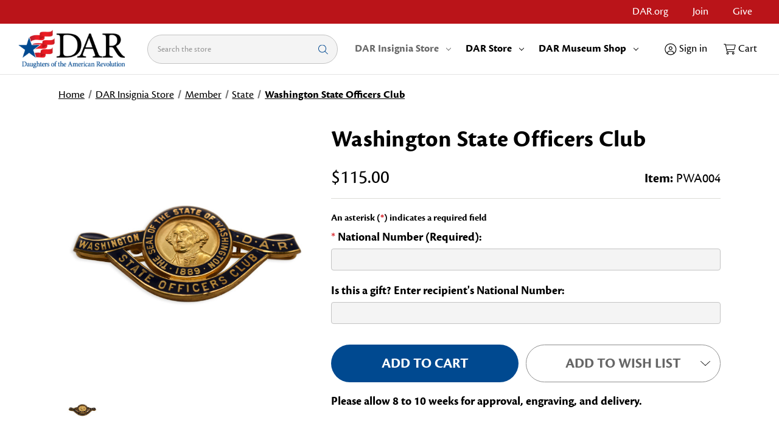

--- FILE ---
content_type: text/html; charset=UTF-8
request_url: https://shop.dar.org/washington-state-officers-club/
body_size: 21865
content:



<!DOCTYPE html>
<html class="no-js" lang="en">
    <head>
        <title>Washington State Officers Club - DAR Shopping</title>
        <link rel="dns-prefetch preconnect" href="https://cdn11.bigcommerce.com/s-drluvpt8nv" crossorigin><link rel="dns-prefetch preconnect" href="https://fonts.googleapis.com/" crossorigin><link rel="dns-prefetch preconnect" href="https://fonts.gstatic.com/" crossorigin>
        <meta property="product:price:amount" content="115" /><meta property="product:price:currency" content="USD" /><meta property="og:url" content="https://shop.dar.org/washington-state-officers-club/" /><meta property="og:site_name" content="DAR Shopping" /><link rel='canonical' href='https://shop.dar.org/washington-state-officers-club/' /><meta name='platform' content='bigcommerce.stencil' /><meta property="og:type" content="product" />
<meta property="og:image" content="https://cdn11.bigcommerce.com/s-drluvpt8nv/products/1017/images/1675/PWA004-Washington_State_Officers_Club__82579.1602176856.386.513.jpg?c=1" />
<meta property="og:availability" content="instock" />
<meta property="pinterest:richpins" content="enabled" />
        
         

        <link href="https://cdn11.bigcommerce.com/s-drluvpt8nv/product_images/favicon.ico?t&#x3D;1579613757" rel="shortcut icon">
        <meta name="viewport" content="width=device-width, initial-scale=1">

        <script>
            document.documentElement.className = document.documentElement.className.replace('no-js', 'js');
        </script>

        <script>
    function browserSupportsAllFeatures() {
        return window.Promise
            && window.fetch
            && window.URL
            && window.URLSearchParams
            && window.WeakMap
            // object-fit support
            && ('objectFit' in document.documentElement.style);
    }

    function loadScript(src) {
        var js = document.createElement('script');
        js.src = src;
        js.onerror = function () {
            console.error('Failed to load polyfill script ' + src);
        };
        document.head.appendChild(js);
    }

    if (!browserSupportsAllFeatures()) {
        loadScript('https://cdn11.bigcommerce.com/s-drluvpt8nv/stencil/27ac1df0-f867-013d-58a6-2220fd999183/e/f6203b60-ce76-013c-88b7-56c8e836474d/dist/theme-bundle.polyfills.js');
    }
</script>
        <script>window.consentManagerTranslations = `{"locale":"en","locales":{"consent_manager.accept":"en","consent_manager.accept_all_cookies":"en","consent_manager.advertising_category":"en","consent_manager.advertising_purpose":"en","consent_manager.agree_on_data_collection":"en","consent_manager.allow":"en","consent_manager.allow_category_tracking":"en","consent_manager.analytics_category":"en","consent_manager.analytics_purpose":"en","consent_manager.back_to_preferences":"en","consent_manager.by_using":"en","consent_manager.cancel":"en","consent_manager.cancel_dialog_title":"en","consent_manager.category":"en","consent_manager.change_preferences":"en","consent_manager.close_without_changes":"en","consent_manager.data_categories_table":"en","consent_manager.data_collection_preferences":"en","consent_manager.data_collection_warning":"en","consent_manager.deny":"en","consent_manager.disallow_category_tracking":"en","consent_manager.dismiss":"en","consent_manager.esential_purpose":"en","consent_manager.essential_category":"en","consent_manager.functional_category":"en","consent_manager.functional_purpose":"en","consent_manager.gdpr_settings":"en","consent_manager.manage_data_collection_preferences":"en","consent_manager.no":"en","consent_manager.not_available":"en","consent_manager.privacy_policy":"en","consent_manager.purpose":"en","consent_manager.reject_all":"en","consent_manager.save":"en","consent_manager.targeting_category":"en","consent_manager.unsaved_changes":"en","consent_manager.use_data_by_cookies":"en","consent_manager.yes":"en"},"translations":{"consent_manager.accept":"Accept","consent_manager.accept_all_cookies":"Accept All Cookies","consent_manager.advertising_category":"Advertising","consent_manager.advertising_purpose":"Used to create profiles or personalize content to enhance your shopping experience.","consent_manager.agree_on_data_collection":"By using our website, you're agreeing to the collection of data as described in our ","consent_manager.allow":"Allow","consent_manager.allow_category_tracking":"Allow [CATEGORY_NAME] tracking","consent_manager.analytics_category":"Analytics","consent_manager.analytics_purpose":"Provide statistical information on site usage, e.g., web analytics so we can improve this website over time.","consent_manager.back_to_preferences":"Back to Preferences","consent_manager.by_using":"By using our website, you're agreeing to our","consent_manager.cancel":"Cancel","consent_manager.cancel_dialog_title":"Are you sure you want to cancel?","consent_manager.category":"Category","consent_manager.change_preferences":"You can change your preferences at any time","consent_manager.close_without_changes":"You have unsaved changes to your data collection preferences. Are you sure you want to close without saving?","consent_manager.data_categories_table":"The table below outlines how we use this data by category. To opt out of a category of data collection, select 'No' and save your preferences.","consent_manager.data_collection_preferences":"Website Data Collection Preferences","consent_manager.data_collection_warning":"We use cookies (and other similar technologies) to collect data to improve your shopping experience.","consent_manager.deny":"Deny","consent_manager.disallow_category_tracking":"Disallow [CATEGORY_NAME] tracking","consent_manager.dismiss":"Dismiss","consent_manager.esential_purpose":"Essential for the site and any requested services to work, but do not perform any additional or secondary function.","consent_manager.essential_category":"Essential","consent_manager.functional_category":"Functional","consent_manager.functional_purpose":"Enables enhanced functionality, such as videos and live chat. If you do not allow these, then some or all of these functions may not work properly.","consent_manager.gdpr_settings":"Settings","consent_manager.manage_data_collection_preferences":"Manage Website Data Collection Preferences","consent_manager.no":"No","consent_manager.not_available":"N/A","consent_manager.privacy_policy":"Privacy Policy","consent_manager.purpose":"Purpose","consent_manager.reject_all":"Reject all","consent_manager.save":"Save","consent_manager.targeting_category":"Targeting","consent_manager.unsaved_changes":"You have unsaved changes","consent_manager.use_data_by_cookies":" uses data collected by cookies and JavaScript libraries to improve your shopping experience.","consent_manager.yes":"Yes"}}`;</script>

        <script>
            window.lazySizesConfig = window.lazySizesConfig || {};
            window.lazySizesConfig.loadMode = 1;
        </script>
        <script async src="https://cdn11.bigcommerce.com/s-drluvpt8nv/stencil/27ac1df0-f867-013d-58a6-2220fd999183/e/f6203b60-ce76-013c-88b7-56c8e836474d/dist/theme-bundle.head_async.js"></script>
        
        <link href="https://fonts.googleapis.com/css?family=Montserrat:700,500&display=block" rel="stylesheet">
        
        <script async src="https://cdn11.bigcommerce.com/s-drluvpt8nv/stencil/27ac1df0-f867-013d-58a6-2220fd999183/e/f6203b60-ce76-013c-88b7-56c8e836474d/dist/theme-bundle.font.js"></script>

        <link data-stencil-stylesheet href="https://cdn11.bigcommerce.com/s-drluvpt8nv/stencil/27ac1df0-f867-013d-58a6-2220fd999183/e/f6203b60-ce76-013c-88b7-56c8e836474d/css/theme-c8183980-d9ca-013e-a88a-12df8f8cb346.css" rel="stylesheet">

        <script>
        (function(d) {
            var config = {
            kitId: 'zll4hcj',
            scriptTimeout: 3000,
            async: true
            },
            h=d.documentElement,t=setTimeout(function(){h.className=h.className.replace(/\bwf-loading\b/g,"")+" wf-inactive";},config.scriptTimeout),tk=d.createElement("script"),f=false,s=d.getElementsByTagName("script")[0],a;h.className+=" wf-loading";tk.src='https://use.typekit.net/'+config.kitId+'.js';tk.async=true;tk.onload=tk.onreadystatechange=function(){a=this.readyState;if(f||a&&a!="complete"&&a!="loaded")return;f=true;clearTimeout(t);try{Typekit.load(config)}catch(e){}};s.parentNode.insertBefore(tk,s)
        })(document);
        </script>
        <style>
            @import url('https://fonts.googleapis.com/css2?family=Herr+Von+Muellerhoff&display=swap');
        </style>

        <!-- Start Tracking Code for analytics_googleanalytics4 -->

<script data-cfasync="false" src="https://cdn11.bigcommerce.com/shared/js/google_analytics4_bodl_subscribers-358423becf5d870b8b603a81de597c10f6bc7699.js" integrity="sha256-gtOfJ3Avc1pEE/hx6SKj/96cca7JvfqllWA9FTQJyfI=" crossorigin="anonymous"></script>
<script data-cfasync="false">
  (function () {
    window.dataLayer = window.dataLayer || [];

    function gtag(){
        dataLayer.push(arguments);
    }

    function initGA4(event) {
         function setupGtag() {
            function configureGtag() {
                gtag('js', new Date());
                gtag('set', 'developer_id.dMjk3Nj', true);
                gtag('config', 'G-MLMHP9DR5N');
            }

            var script = document.createElement('script');

            script.src = 'https://www.googletagmanager.com/gtag/js?id=G-MLMHP9DR5N';
            script.async = true;
            script.onload = configureGtag;

            document.head.appendChild(script);
        }

        setupGtag();

        if (typeof subscribeOnBodlEvents === 'function') {
            subscribeOnBodlEvents('G-MLMHP9DR5N', false);
        }

        window.removeEventListener(event.type, initGA4);
    }

    

    var eventName = document.readyState === 'complete' ? 'consentScriptsLoaded' : 'DOMContentLoaded';
    window.addEventListener(eventName, initGA4, false);
  })()
</script>

<!-- End Tracking Code for analytics_googleanalytics4 -->

<!-- Start Tracking Code for analytics_siteverification -->

    <style>
    label[for="radio-authorizenet"] div[data-test="credit-card-icon-diners-club"],
    label[for="radio-authorizenet"] div[data-test="credit-card-icon-jcb"] {
        display: none !important;
    }
    </style>

<!-- End Tracking Code for analytics_siteverification -->


<script src="https://www.google.com/recaptcha/api.js" async defer></script>
<script type="text/javascript">
var BCData = {"product_attributes":{"sku":"PWA004","upc":null,"mpn":null,"gtin":null,"weight":null,"base":true,"image":null,"price":{"without_tax":{"formatted":"$115.00","value":115,"currency":"USD"},"tax_label":"Tax"},"stock":null,"instock":true,"stock_message":null,"purchasable":true,"purchasing_message":null,"call_for_price_message":null}};
</script>
<script type="quoteninja-results"></script><script>!function(){var e=window.location.search;if(e&&e.length>1&&localStorage){var o,t,l,i=e.slice(1).split("&");for(o=0;o<i.length;o++)l=(t=i[o].split("="))[1],"gclid"!==(t=t[0].toLowerCase())&&"msclkid"!==t&&"wbraid"!==t&&0!==t.indexOf("utm")||localStorage.setItem(t,decodeURIComponent(l))}}();</script><!-- Hotjar Tracking Code for shop.dar.org -->
<script>
    (function(h,o,t,j,a,r){
        h.hj=h.hj||function(){(h.hj.q=h.hj.q||[]).push(arguments)};
        h._hjSettings={hjid:3929309,hjsv:6};
        a=o.getElementsByTagName('head')[0];
        r=o.createElement('script');r.async=1;
        r.src=t+h._hjSettings.hjid+j+h._hjSettings.hjsv;
        a.appendChild(r);
    })(window,document,'https://static.hotjar.com/c/hotjar-','.js?sv=');
</script>
 <script data-cfasync="false" src="https://microapps.bigcommerce.com/bodl-events/1.9.4/index.js" integrity="sha256-Y0tDj1qsyiKBRibKllwV0ZJ1aFlGYaHHGl/oUFoXJ7Y=" nonce="" crossorigin="anonymous"></script>
 <script data-cfasync="false" nonce="">

 (function() {
    function decodeBase64(base64) {
       const text = atob(base64);
       const length = text.length;
       const bytes = new Uint8Array(length);
       for (let i = 0; i < length; i++) {
          bytes[i] = text.charCodeAt(i);
       }
       const decoder = new TextDecoder();
       return decoder.decode(bytes);
    }
    window.bodl = JSON.parse(decodeBase64("[base64]"));
 })()

 </script>

<script nonce="">
(function () {
    var xmlHttp = new XMLHttpRequest();

    xmlHttp.open('POST', 'https://bes.gcp.data.bigcommerce.com/nobot');
    xmlHttp.setRequestHeader('Content-Type', 'application/json');
    xmlHttp.send('{"store_id":"1000764752","timezone_offset":"-5.0","timestamp":"2026-01-25T11:23:03.16047300Z","visit_id":"4410a22f-5dcc-4d64-a935-01127ae395de","channel_id":1}');
})();
</script>

    </head>
    <body>
        <svg data-src="https://cdn11.bigcommerce.com/s-drluvpt8nv/stencil/27ac1df0-f867-013d-58a6-2220fd999183/e/f6203b60-ce76-013c-88b7-56c8e836474d/img/icon-sprite.svg" class="icons-svg-sprite"></svg>

        <header class="header" role="banner">
    <a href="#main-content" class="skip-to-main-link">Skip to main content</a>
    <div>
        <div data-content-region="header_navigation_top--global"></div>
    </div>

    <div class="navLinks-container">
    <div class="navPages-container" id="pages">
        <ul class="navLinks-list">
                    <li class="navLinks-item navPages-item-page">
                        <a class="navPages-action"
                            href="https://www.dar.org/"
                        >
                            DAR.org
                        </a>
                    </li>
                    <li class="navLinks-item navPages-item-page">
                        <a class="navPages-action"
                            href="https://www.dar.org/national-society/become-member"
                        >
                            Join
                        </a>
                    </li>
                    <li class="navLinks-item navPages-item-page">
                        <a class="navPages-action"
                            href="https://www.dar.org/giving/ways-give/donate-online"
                        >
                            Give
                        </a>
                    </li>
        </ul>
    </div>
</div>
    <div class="navUser-container" id="user">
        <button href="#" class="mobileMenu-toggle" data-mobile-menu-toggle="menu">
            <span class="mobileMenu-toggleIcon"></span>
            <span class="mobileMenu-toggleLabel closed">Menu</span>
            <span class="mobileMenu-toggleLabel opened">Close</span>
        </button>
        <div class="navPages-container navPages-mobile" id="menu" data-menu>
            <nav class="navPages">

    <ul class="navPages-list">
    
        <li class="navPages-item">
            <button class="navPages-action has-subMenu navPage-parent activePage"
   href="https://shop.dar.org/dar-insignia-store/"
   data-collapsible="navPages-151-mobile"
>
    DAR Insignia Store
    <i class="icon navPages-action-moreIcon" aria-hidden="true">
        <svg><use href="#icon-chevron-down" /></svg>
    </i>
</button>
<div class="navPage-subMenu" id="navPages-151-mobile" aria-hidden="true" tabindex="-1">
    <ul class="navPage-subMenu-list">
        <li class="navPage-subMenu-item">
            <a class="navPage-subMenu-action navPages-action"
               href="https://shop.dar.org/dar-insignia-store/"
               aria-label="All DAR Insignia Store"
            >
                All DAR Insignia Store
            </a>
        </li>
            <li class="navPage-subMenu-item">
                    <a class="navPage-subMenu-action navPages-action"
                       href="https://shop.dar.org/dar-insignia-store/just-released/"
                       aria-label="Just Released"
                    >
                        Just Released
                    </a>
            </li>
            <li class="navPage-subMenu-item">
                    <a class="navPage-subMenu-action navPages-action"
                       href="https://shop.dar.org/dar-insignia/accessories/"
                       aria-label="Accessories"
                    >
                        Accessories
                    </a>
            </li>
            <li class="navPage-subMenu-item">
                    <a class="navPage-subMenu-action navPages-action"
                       href="https://shop.dar.org/dar-insignia-store/in-stock-pins/"
                       aria-label="Catalog of Products"
                    >
                        Catalog of Products
                    </a>
            </li>
            <li class="navPage-subMenu-item">
                    <a class="navPage-subMenu-action navPages-action"
                       href="https://shop.dar.org/basic-insignia-1/"
                       aria-label="Basic Insignia"
                    >
                        Basic Insignia
                    </a>
            </li>
            <li class="navPage-subMenu-item">
                    <a class="navPage-subMenu-action navPages-action"
                       href="https://shop.dar.org/dar-insignia-store/250th-anniversary-series/"
                       aria-label="250th Anniversary Series"
                    >
                        250th Anniversary Series
                    </a>
            </li>
            <li class="navPage-subMenu-item">
                    <a class="navPage-subMenu-action navPages-action has-subMenu"
                       href="https://shop.dar.org/dar-insignia-store/service/"
                       aria-label="Service"
                    >
                        <span class="collapsible-name-wrapper">Service</span>
                        <button class="collapsible-icon-wrapper"
                            data-collapsible="navPages-218-mobile"
                            data-collapsible-disabled-breakpoint="large"
                            data-collapsible-disabled-state="open"
                            data-collapsible-enabled-state="closed"
                        >
                            <i class="icon navPages-action-moreIcon" aria-hidden="true">
                                <svg><use href="#icon-chevron-down" /></svg>
                            </i>
                        </button>
                    </a>
                    <ul class="navPage-childList" id="navPages-218-mobile">
                        <li class="navPage-childList-item">
                            <a class="navPage-childList-action navPages-action"
                               href="https://shop.dar.org/dar-insignia-store/service/office/"
                               aria-label="Office"
                            >
                                Office
                            </a>
                        </li>
                        <li class="navPage-childList-item">
                            <a class="navPage-childList-action navPages-action"
                               href="https://shop.dar.org/dar-insignia-store/service/education/"
                               aria-label="Education"
                            >
                                Education
                            </a>
                        </li>
                        <li class="navPage-childList-item">
                            <a class="navPage-childList-action navPages-action"
                               href="https://shop.dar.org/dar-insignia-store/service/awards/"
                               aria-label="Awards"
                            >
                                Awards
                            </a>
                        </li>
                        <li class="navPage-childList-item">
                            <a class="navPage-childList-action navPages-action"
                               href="https://shop.dar.org/dar-insignia-store/service/club/"
                               aria-label="Club"
                            >
                                Club
                            </a>
                        </li>
                        <li class="navPage-childList-item">
                            <a class="navPage-childList-action navPages-action"
                               href="https://shop.dar.org/dar-insignia-store/service/congress/"
                               aria-label="Congress"
                            >
                                Congress
                            </a>
                        </li>
                        <li class="navPage-childList-item">
                            <a class="navPage-childList-action navPages-action"
                               href="https://shop.dar.org/dar-insignia-store/service/volunteer/"
                               aria-label="Volunteer"
                            >
                                Volunteer
                            </a>
                        </li>
                    </ul>
            </li>
            <li class="navPage-subMenu-item">
                    <a class="navPage-subMenu-action navPages-action"
                       href="https://shop.dar.org/dar-insignia-store/ribbons/"
                       aria-label="Ribbons"
                    >
                        Ribbons
                    </a>
            </li>
            <li class="navPage-subMenu-item">
                    <a class="navPage-subMenu-action navPages-action"
                       href="https://shop.dar.org/dar-insignia-store/new-pins/"
                       aria-label="New Pins"
                    >
                        New Pins
                    </a>
            </li>
            <li class="navPage-subMenu-item">
                    <a class="navPage-subMenu-action navPages-action has-subMenu"
                       href="https://shop.dar.org/dar-insignia-store/donation/"
                       aria-label="Donation"
                    >
                        <span class="collapsible-name-wrapper">Donation</span>
                        <button class="collapsible-icon-wrapper"
                            data-collapsible="navPages-222-mobile"
                            data-collapsible-disabled-breakpoint="large"
                            data-collapsible-disabled-state="open"
                            data-collapsible-enabled-state="closed"
                        >
                            <i class="icon navPages-action-moreIcon" aria-hidden="true">
                                <svg><use href="#icon-chevron-down" /></svg>
                            </i>
                        </button>
                    </a>
                    <ul class="navPage-childList" id="navPages-222-mobile">
                        <li class="navPage-childList-item">
                            <a class="navPage-childList-action navPages-action"
                               href="https://shop.dar.org/dar-insignia-store/donation/president-generals-project/"
                               aria-label="President General&#x27;s Project"
                            >
                                President General&#x27;s Project
                            </a>
                        </li>
                    </ul>
            </li>
            <li class="navPage-subMenu-item">
                    <a class="navPage-subMenu-action navPages-action"
                       href="https://shop.dar.org/dar-insignia/jewerly/"
                       aria-label="Jewelry"
                    >
                        Jewelry
                    </a>
            </li>
            <li class="navPage-subMenu-item">
                    <a class="navPage-subMenu-action navPages-action"
                       href="https://shop.dar.org/content/pdfs/First_Generation_DAR_Member_Pin_FAQs_10-28-25.pdf"
                       aria-label="First Generation FAQ"
                    >
                        First Generation FAQ
                    </a>
            </li>
            <li class="navPage-subMenu-item">
                    <a class="navPage-subMenu-action navPages-action has-subMenu"
                       href="https://shop.dar.org/dar-insignia/member/"
                       aria-label="Member"
                    >
                        <span class="collapsible-name-wrapper">Member</span>
                        <button class="collapsible-icon-wrapper"
                            data-collapsible="navPages-162-mobile"
                            data-collapsible-disabled-breakpoint="large"
                            data-collapsible-disabled-state="open"
                            data-collapsible-enabled-state="closed"
                        >
                            <i class="icon navPages-action-moreIcon" aria-hidden="true">
                                <svg><use href="#icon-chevron-down" /></svg>
                            </i>
                        </button>
                    </a>
                    <ul class="navPage-childList" id="navPages-162-mobile">
                        <li class="navPage-childList-item">
                            <a class="navPage-childList-action navPages-action"
                               href="https://shop.dar.org/dar-insignia/member/commemorative/"
                               aria-label="Commemorative"
                            >
                                Commemorative
                            </a>
                        </li>
                        <li class="navPage-childList-item">
                            <a class="navPage-childList-action navPages-action"
                               href="https://shop.dar.org/dar-insignia/member/years/"
                               aria-label="Years of Service"
                            >
                                Years of Service
                            </a>
                        </li>
                        <li class="navPage-childList-item">
                            <a class="navPage-childList-action navPages-action"
                               href="https://shop.dar.org/dar-insignia-store/member/state/"
                               aria-label="State"
                            >
                                State
                            </a>
                        </li>
                    </ul>
            </li>
            <li class="navPage-subMenu-item">
                    <a class="navPage-subMenu-action navPages-action"
                       href="https://shop.dar.org/dar-insignia-store/supplies/"
                       aria-label="Supplies"
                    >
                        Supplies
                    </a>
            </li>
            <li class="navPage-subMenu-item">
                    <a class="navPage-subMenu-action navPages-action"
                       href="https://shop.dar.org/sites/default/files/InsigniaCatalog.pdf"
                       aria-label="DAR Digital Catalog"
                    >
                        DAR Digital Catalog
                    </a>
            </li>
    </ul>
</div>
        </li>
    
        <li class="navPages-item">
            <button class="navPages-action has-subMenu navPage-parent"
   href="https://shop.dar.org/dar-store-1/"
   data-collapsible="navPages-314-mobile"
>
    DAR Store
    <i class="icon navPages-action-moreIcon" aria-hidden="true">
        <svg><use href="#icon-chevron-down" /></svg>
    </i>
</button>
<div class="navPage-subMenu" id="navPages-314-mobile" aria-hidden="true" tabindex="-1">
    <ul class="navPage-subMenu-list">
        <li class="navPage-subMenu-item">
            <a class="navPage-subMenu-action navPages-action"
               href="https://shop.dar.org/dar-store-1/"
               aria-label="All DAR Store"
            >
                All DAR Store
            </a>
        </li>
            <li class="navPage-subMenu-item">
                    <a class="navPage-subMenu-action navPages-action"
                       href="https://shop.dar.org/dar-store/storage-administration/"
                       aria-label="Storage Administration"
                    >
                        Storage Administration
                    </a>
            </li>
            <li class="navPage-subMenu-item">
                    <a class="navPage-subMenu-action navPages-action"
                       href="https://shop.dar.org/dar-store/junior-membership-1/"
                       aria-label="Junior Membership"
                    >
                        Junior Membership
                    </a>
            </li>
            <li class="navPage-subMenu-item">
                    <a class="navPage-subMenu-action navPages-action"
                       href="https://shop.dar.org/dar-store/america250/"
                       aria-label="America250!"
                    >
                        America250!
                    </a>
            </li>
            <li class="navPage-subMenu-item">
                    <a class="navPage-subMenu-action navPages-action"
                       href="https://shop.dar.org/dar-store/new-products/"
                       aria-label="New Arrivals"
                    >
                        New Arrivals
                    </a>
            </li>
            <li class="navPage-subMenu-item">
                    <a class="navPage-subMenu-action navPages-action has-subMenu"
                       href="https://shop.dar.org/dar-store/jewelry/"
                       aria-label="Jewelry"
                    >
                        <span class="collapsible-name-wrapper">Jewelry</span>
                        <button class="collapsible-icon-wrapper"
                            data-collapsible="navPages-148-mobile"
                            data-collapsible-disabled-breakpoint="large"
                            data-collapsible-disabled-state="open"
                            data-collapsible-enabled-state="closed"
                        >
                            <i class="icon navPages-action-moreIcon" aria-hidden="true">
                                <svg><use href="#icon-chevron-down" /></svg>
                            </i>
                        </button>
                    </a>
                    <ul class="navPage-childList" id="navPages-148-mobile">
                        <li class="navPage-childList-item">
                            <a class="navPage-childList-action navPages-action"
                               href="https://shop.dar.org/dar-store/jewelry/earrings/"
                               aria-label="Earrings"
                            >
                                Earrings
                            </a>
                        </li>
                        <li class="navPage-childList-item">
                            <a class="navPage-childList-action navPages-action"
                               href="https://shop.dar.org/dar-store/jewelry/necklaces/"
                               aria-label="Necklaces"
                            >
                                Necklaces
                            </a>
                        </li>
                        <li class="navPage-childList-item">
                            <a class="navPage-childList-action navPages-action"
                               href="https://shop.dar.org/dar-store/jewelry/bracelets/"
                               aria-label="Bracelets"
                            >
                                Bracelets
                            </a>
                        </li>
                        <li class="navPage-childList-item">
                            <a class="navPage-childList-action navPages-action"
                               href="https://shop.dar.org/dar-store/jewelry/pins-pendants-charms/"
                               aria-label="Pins, Pendants &amp; Charms"
                            >
                                Pins, Pendants &amp; Charms
                            </a>
                        </li>
                        <li class="navPage-childList-item">
                            <a class="navPage-childList-action navPages-action"
                               href="https://shop.dar.org/dar-store/jewelry/pouches-carriers/"
                               aria-label="Pouches &amp; Carriers"
                            >
                                Pouches &amp; Carriers
                            </a>
                        </li>
                    </ul>
            </li>
            <li class="navPage-subMenu-item">
                    <a class="navPage-subMenu-action navPages-action has-subMenu"
                       href="https://shop.dar.org/dar-store/apparel-1/"
                       aria-label="Apparel &amp; Accessories"
                    >
                        <span class="collapsible-name-wrapper">Apparel &amp; Accessories</span>
                        <button class="collapsible-icon-wrapper"
                            data-collapsible="navPages-146-mobile"
                            data-collapsible-disabled-breakpoint="large"
                            data-collapsible-disabled-state="open"
                            data-collapsible-enabled-state="closed"
                        >
                            <i class="icon navPages-action-moreIcon" aria-hidden="true">
                                <svg><use href="#icon-chevron-down" /></svg>
                            </i>
                        </button>
                    </a>
                    <ul class="navPage-childList" id="navPages-146-mobile">
                        <li class="navPage-childList-item">
                            <a class="navPage-childList-action navPages-action"
                               href="https://shop.dar.org/dar-store/apparel-accessories/shirts-polos/"
                               aria-label="Shirts &amp; Polos"
                            >
                                Shirts &amp; Polos
                            </a>
                        </li>
                        <li class="navPage-childList-item">
                            <a class="navPage-childList-action navPages-action"
                               href="https://shop.dar.org/dar-store/apparel-accessories/hats-scarves-coverings/"
                               aria-label="Hats, Scarves &amp; Coverings"
                            >
                                Hats, Scarves &amp; Coverings
                            </a>
                        </li>
                        <li class="navPage-childList-item">
                            <a class="navPage-childList-action navPages-action"
                               href="https://shop.dar.org/dar-store/apparel-accessories/totes-purses-carriers/"
                               aria-label="Totes, Purses &amp; Carriers"
                            >
                                Totes, Purses &amp; Carriers
                            </a>
                        </li>
                        <li class="navPage-childList-item">
                            <a class="navPage-childList-action navPages-action"
                               href="https://shop.dar.org/dar-store/apparel-accessories/hoodies-sweatshirts-vest/"
                               aria-label="Hoodies, Sweatshirts &amp; Vest"
                            >
                                Hoodies, Sweatshirts &amp; Vest
                            </a>
                        </li>
                    </ul>
            </li>
            <li class="navPage-subMenu-item">
                    <a class="navPage-subMenu-action navPages-action has-subMenu"
                       href="https://shop.dar.org/dar-store/novelties-gifts/"
                       aria-label="Novelties &amp; Gifts"
                    >
                        <span class="collapsible-name-wrapper">Novelties &amp; Gifts</span>
                        <button class="collapsible-icon-wrapper"
                            data-collapsible="navPages-149-mobile"
                            data-collapsible-disabled-breakpoint="large"
                            data-collapsible-disabled-state="open"
                            data-collapsible-enabled-state="closed"
                        >
                            <i class="icon navPages-action-moreIcon" aria-hidden="true">
                                <svg><use href="#icon-chevron-down" /></svg>
                            </i>
                        </button>
                    </a>
                    <ul class="navPage-childList" id="navPages-149-mobile">
                        <li class="navPage-childList-item">
                            <a class="navPage-childList-action navPages-action"
                               href="https://shop.dar.org/novelties-gifts/dar-store/15-00-and-below/"
                               aria-label="$15.00 and Below"
                            >
                                $15.00 and Below
                            </a>
                        </li>
                    </ul>
            </li>
            <li class="navPage-subMenu-item">
                    <a class="navPage-subMenu-action navPages-action has-subMenu"
                       href="https://shop.dar.org/dar-store/for-the-home/"
                       aria-label="For Your Home"
                    >
                        <span class="collapsible-name-wrapper">For Your Home</span>
                        <button class="collapsible-icon-wrapper"
                            data-collapsible="navPages-356-mobile"
                            data-collapsible-disabled-breakpoint="large"
                            data-collapsible-disabled-state="open"
                            data-collapsible-enabled-state="closed"
                        >
                            <i class="icon navPages-action-moreIcon" aria-hidden="true">
                                <svg><use href="#icon-chevron-down" /></svg>
                            </i>
                        </button>
                    </a>
                    <ul class="navPage-childList" id="navPages-356-mobile">
                        <li class="navPage-childList-item">
                            <a class="navPage-childList-action navPages-action"
                               href="https://shop.dar.org/dar-store/for-the-home/drinkware/"
                               aria-label="Drinkware"
                            >
                                Drinkware
                            </a>
                        </li>
                        <li class="navPage-childList-item">
                            <a class="navPage-childList-action navPages-action"
                               href="https://shop.dar.org/dar-store/for-the-home/new-category/"
                               aria-label="Textiles &amp; More"
                            >
                                Textiles &amp; More
                            </a>
                        </li>
                    </ul>
            </li>
            <li class="navPage-subMenu-item">
                    <a class="navPage-subMenu-action navPages-action"
                       href="https://shop.dar.org/dar-store/gifts-for-men/"
                       aria-label="Gifts for Men"
                    >
                        Gifts for Men
                    </a>
            </li>
            <li class="navPage-subMenu-item">
                    <a class="navPage-subMenu-action navPages-action"
                       href="https://shop.dar.org/dar-store/publications-charts-posters/"
                       aria-label="Publications &amp; Charts &amp; Posters"
                    >
                        Publications &amp; Charts &amp; Posters
                    </a>
            </li>
            <li class="navPage-subMenu-item">
                    <a class="navPage-subMenu-action navPages-action has-subMenu"
                       href="https://shop.dar.org/dar-store/dar-members-only/"
                       aria-label="DAR Members Only"
                    >
                        <span class="collapsible-name-wrapper">DAR Members Only</span>
                        <button class="collapsible-icon-wrapper"
                            data-collapsible="navPages-6151-mobile"
                            data-collapsible-disabled-breakpoint="large"
                            data-collapsible-disabled-state="open"
                            data-collapsible-enabled-state="closed"
                        >
                            <i class="icon navPages-action-moreIcon" aria-hidden="true">
                                <svg><use href="#icon-chevron-down" /></svg>
                            </i>
                        </button>
                    </a>
                    <ul class="navPage-childList" id="navPages-6151-mobile">
                        <li class="navPage-childList-item">
                            <a class="navPage-childList-action navPages-action"
                               href="https://shop.dar.org/dar-store/chapter-supplies/"
                               aria-label="Chapter Supplies"
                            >
                                Chapter Supplies
                            </a>
                        </li>
                        <li class="navPage-childList-item">
                            <a class="navPage-childList-action navPages-action"
                               href="https://shop.dar.org/dar-store/dar-members-only/committee-awards-supplies/"
                               aria-label="Committee Awards &amp;  Supplies"
                            >
                                Committee Awards &amp;  Supplies
                            </a>
                        </li>
                    </ul>
            </li>
    </ul>
</div>
        </li>
    
        <li class="navPages-item">
            <button class="navPages-action has-subMenu navPage-parent"
   href="https://shop.dar.org/dar-museum-shop/"
   data-collapsible="navPages-28-mobile"
>
    DAR Museum Shop
    <i class="icon navPages-action-moreIcon" aria-hidden="true">
        <svg><use href="#icon-chevron-down" /></svg>
    </i>
</button>
<div class="navPage-subMenu" id="navPages-28-mobile" aria-hidden="true" tabindex="-1">
    <ul class="navPage-subMenu-list">
        <li class="navPage-subMenu-item">
            <a class="navPage-subMenu-action navPages-action"
               href="https://shop.dar.org/dar-museum-shop/"
               aria-label="All DAR Museum Shop"
            >
                All DAR Museum Shop
            </a>
        </li>
            <li class="navPage-subMenu-item">
                    <a class="navPage-subMenu-action navPages-action has-subMenu"
                       href="https://shop.dar.org/museum/gift/"
                       aria-label="Gifts"
                    >
                        <span class="collapsible-name-wrapper">Gifts</span>
                        <button class="collapsible-icon-wrapper"
                            data-collapsible="navPages-48-mobile"
                            data-collapsible-disabled-breakpoint="large"
                            data-collapsible-disabled-state="open"
                            data-collapsible-enabled-state="closed"
                        >
                            <i class="icon navPages-action-moreIcon" aria-hidden="true">
                                <svg><use href="#icon-chevron-down" /></svg>
                            </i>
                        </button>
                    </a>
                    <ul class="navPage-childList" id="navPages-48-mobile">
                        <li class="navPage-childList-item">
                            <a class="navPage-childList-action navPages-action"
                               href="https://shop.dar.org/museum/gift/toys-and-games/"
                               aria-label="Toys"
                            >
                                Toys
                            </a>
                        </li>
                    </ul>
            </li>
            <li class="navPage-subMenu-item">
                    <a class="navPage-subMenu-action navPages-action has-subMenu"
                       href="https://shop.dar.org/museum/apparel/"
                       aria-label="Apparel"
                    >
                        <span class="collapsible-name-wrapper">Apparel</span>
                        <button class="collapsible-icon-wrapper"
                            data-collapsible="navPages-81-mobile"
                            data-collapsible-disabled-breakpoint="large"
                            data-collapsible-disabled-state="open"
                            data-collapsible-enabled-state="closed"
                        >
                            <i class="icon navPages-action-moreIcon" aria-hidden="true">
                                <svg><use href="#icon-chevron-down" /></svg>
                            </i>
                        </button>
                    </a>
                    <ul class="navPage-childList" id="navPages-81-mobile">
                        <li class="navPage-childList-item">
                            <a class="navPage-childList-action navPages-action"
                               href="https://shop.dar.org/museum-shop/apparel/accessories/"
                               aria-label="Accessories"
                            >
                                Accessories
                            </a>
                        </li>
                        <li class="navPage-childList-item">
                            <a class="navPage-childList-action navPages-action"
                               href="https://shop.dar.org/museum/apparel/scarves-1/"
                               aria-label="Scarves"
                            >
                                Scarves
                            </a>
                        </li>
                    </ul>
            </li>
            <li class="navPage-subMenu-item">
                    <a class="navPage-subMenu-action navPages-action"
                       href="https://shop.dar.org/constitution-week/"
                       aria-label="Constitution Week"
                    >
                        Constitution Week
                    </a>
            </li>
            <li class="navPage-subMenu-item">
                    <a class="navPage-subMenu-action navPages-action has-subMenu"
                       href="https://shop.dar.org/museum/books/"
                       aria-label="Books"
                    >
                        <span class="collapsible-name-wrapper">Books</span>
                        <button class="collapsible-icon-wrapper"
                            data-collapsible="navPages-46-mobile"
                            data-collapsible-disabled-breakpoint="large"
                            data-collapsible-disabled-state="open"
                            data-collapsible-enabled-state="closed"
                        >
                            <i class="icon navPages-action-moreIcon" aria-hidden="true">
                                <svg><use href="#icon-chevron-down" /></svg>
                            </i>
                        </button>
                    </a>
                    <ul class="navPage-childList" id="navPages-46-mobile">
                        <li class="navPage-childList-item">
                            <a class="navPage-childList-action navPages-action"
                               href="https://shop.dar.org/museum-shop/books/exhibit-catalogs/"
                               aria-label="Exhibit Catalogs"
                            >
                                Exhibit Catalogs
                            </a>
                        </li>
                        <li class="navPage-childList-item">
                            <a class="navPage-childList-action navPages-action"
                               href="https://shop.dar.org/museum-shop/books/kids-books/"
                               aria-label="Kid&#x27;s Books"
                            >
                                Kid&#x27;s Books
                            </a>
                        </li>
                    </ul>
            </li>
            <li class="navPage-subMenu-item">
                    <a class="navPage-subMenu-action navPages-action has-subMenu"
                       href="https://shop.dar.org/dar-museum-shop/christmas/"
                       aria-label="Christmas"
                    >
                        <span class="collapsible-name-wrapper">Christmas</span>
                        <button class="collapsible-icon-wrapper"
                            data-collapsible="navPages-229-mobile"
                            data-collapsible-disabled-breakpoint="large"
                            data-collapsible-disabled-state="open"
                            data-collapsible-enabled-state="closed"
                        >
                            <i class="icon navPages-action-moreIcon" aria-hidden="true">
                                <svg><use href="#icon-chevron-down" /></svg>
                            </i>
                        </button>
                    </a>
                    <ul class="navPage-childList" id="navPages-229-mobile">
                        <li class="navPage-childList-item">
                            <a class="navPage-childList-action navPages-action"
                               href="https://shop.dar.org/dar-museum-shop/christmas/books-and-cards/"
                               aria-label="Books and Cards"
                            >
                                Books and Cards
                            </a>
                        </li>
                        <li class="navPage-childList-item">
                            <a class="navPage-childList-action navPages-action"
                               href="https://shop.dar.org/dar-museum-shop/christmas/ornaments/"
                               aria-label="Ornaments"
                            >
                                Ornaments
                            </a>
                        </li>
                    </ul>
            </li>
            <li class="navPage-subMenu-item">
                    <a class="navPage-subMenu-action navPages-action has-subMenu"
                       href="https://shop.dar.org/museum-shop/jewelry/"
                       aria-label="Jewelry"
                    >
                        <span class="collapsible-name-wrapper">Jewelry</span>
                        <button class="collapsible-icon-wrapper"
                            data-collapsible="navPages-111-mobile"
                            data-collapsible-disabled-breakpoint="large"
                            data-collapsible-disabled-state="open"
                            data-collapsible-enabled-state="closed"
                        >
                            <i class="icon navPages-action-moreIcon" aria-hidden="true">
                                <svg><use href="#icon-chevron-down" /></svg>
                            </i>
                        </button>
                    </a>
                    <ul class="navPage-childList" id="navPages-111-mobile">
                        <li class="navPage-childList-item">
                            <a class="navPage-childList-action navPages-action"
                               href="https://shop.dar.org/museum-shop/jewelry/charms/"
                               aria-label="Charms"
                            >
                                Charms
                            </a>
                        </li>
                        <li class="navPage-childList-item">
                            <a class="navPage-childList-action navPages-action"
                               href="https://shop.dar.org/museum-shop/jewelry/earrings/"
                               aria-label="Earrings"
                            >
                                Earrings
                            </a>
                        </li>
                        <li class="navPage-childList-item">
                            <a class="navPage-childList-action navPages-action"
                               href="https://shop.dar.org/museum-shop/jewelry/bracelets/"
                               aria-label="Bracelets"
                            >
                                Bracelets
                            </a>
                        </li>
                        <li class="navPage-childList-item">
                            <a class="navPage-childList-action navPages-action"
                               href="https://shop.dar.org/museum-shop/jewelry/mens/"
                               aria-label="Men&#x27;s"
                            >
                                Men&#x27;s
                            </a>
                        </li>
                        <li class="navPage-childList-item">
                            <a class="navPage-childList-action navPages-action"
                               href="https://shop.dar.org/museum-shop/jewelry/neckalce/"
                               aria-label="Necklace"
                            >
                                Necklace
                            </a>
                        </li>
                        <li class="navPage-childList-item">
                            <a class="navPage-childList-action navPages-action"
                               href="https://shop.dar.org/museum-shop/jewelry/pins/"
                               aria-label="Pins"
                            >
                                Pins
                            </a>
                        </li>
                    </ul>
            </li>
            <li class="navPage-subMenu-item">
                    <a class="navPage-subMenu-action navPages-action has-subMenu"
                       href="https://shop.dar.org/museum/food/"
                       aria-label="Tea &amp; Coffee"
                    >
                        <span class="collapsible-name-wrapper">Tea &amp; Coffee</span>
                        <button class="collapsible-icon-wrapper"
                            data-collapsible="navPages-41-mobile"
                            data-collapsible-disabled-breakpoint="large"
                            data-collapsible-disabled-state="open"
                            data-collapsible-enabled-state="closed"
                        >
                            <i class="icon navPages-action-moreIcon" aria-hidden="true">
                                <svg><use href="#icon-chevron-down" /></svg>
                            </i>
                        </button>
                    </a>
                    <ul class="navPage-childList" id="navPages-41-mobile">
                        <li class="navPage-childList-item">
                            <a class="navPage-childList-action navPages-action"
                               href="https://shop.dar.org/museum/food/gift-sets/"
                               aria-label="Gift Sets"
                            >
                                Gift Sets
                            </a>
                        </li>
                        <li class="navPage-childList-item">
                            <a class="navPage-childList-action navPages-action"
                               href="https://shop.dar.org/museum/food/tea/"
                               aria-label="Tea"
                            >
                                Tea
                            </a>
                        </li>
                        <li class="navPage-childList-item">
                            <a class="navPage-childList-action navPages-action"
                               href="https://shop.dar.org/museum/food/coffee/"
                               aria-label="Coffee"
                            >
                                Coffee
                            </a>
                        </li>
                        <li class="navPage-childList-item">
                            <a class="navPage-childList-action navPages-action"
                               href="https://shop.dar.org/museum/food/spices/"
                               aria-label="Spices"
                            >
                                Spices
                            </a>
                        </li>
                    </ul>
            </li>
            <li class="navPage-subMenu-item">
                    <a class="navPage-subMenu-action navPages-action"
                       href="https://shop.dar.org/museum/stationary/"
                       aria-label="Stationery"
                    >
                        Stationery
                    </a>
            </li>
            <li class="navPage-subMenu-item">
                    <a class="navPage-subMenu-action navPages-action has-subMenu"
                       href="https://shop.dar.org/museum-shop/patterns/"
                       aria-label="Patterns"
                    >
                        <span class="collapsible-name-wrapper">Patterns</span>
                        <button class="collapsible-icon-wrapper"
                            data-collapsible="navPages-103-mobile"
                            data-collapsible-disabled-breakpoint="large"
                            data-collapsible-disabled-state="open"
                            data-collapsible-enabled-state="closed"
                        >
                            <i class="icon navPages-action-moreIcon" aria-hidden="true">
                                <svg><use href="#icon-chevron-down" /></svg>
                            </i>
                        </button>
                    </a>
                    <ul class="navPage-childList" id="navPages-103-mobile">
                        <li class="navPage-childList-item">
                            <a class="navPage-childList-action navPages-action"
                               href="https://shop.dar.org/museum-shop/patterns/quilts/"
                               aria-label="Quilts"
                            >
                                Quilts
                            </a>
                        </li>
                        <li class="navPage-childList-item">
                            <a class="navPage-childList-action navPages-action"
                               href="https://shop.dar.org/museum-shop/patterns/cross-stitch-kits/"
                               aria-label="Cross Stitch Kits"
                            >
                                Cross Stitch Kits
                            </a>
                        </li>
                        <li class="navPage-childList-item">
                            <a class="navPage-childList-action navPages-action"
                               href="https://shop.dar.org/museum-shop/patterns/samplers/"
                               aria-label="Samplers"
                            >
                                Samplers
                            </a>
                        </li>
                        <li class="navPage-childList-item">
                            <a class="navPage-childList-action navPages-action"
                               href="https://shop.dar.org/museum-shop/patterns/historical-clothing/"
                               aria-label="Historical Clothing"
                            >
                                Historical Clothing
                            </a>
                        </li>
                    </ul>
            </li>
            <li class="navPage-subMenu-item">
                    <a class="navPage-subMenu-action navPages-action"
                       href="https://shop.dar.org/museum-shop/from-the-collection/"
                       aria-label="From the Collection"
                    >
                        From the Collection
                    </a>
            </li>
            <li class="navPage-subMenu-item">
                    <a class="navPage-subMenu-action navPages-action"
                       href="https://shop.dar.org/dar-museum-shop/sewn-in-america-exhibit/"
                       aria-label="Sewn in America Exhibit"
                    >
                        Sewn in America Exhibit
                    </a>
            </li>
            <li class="navPage-subMenu-item">
                    <a class="navPage-subMenu-action navPages-action"
                       href="https://shop.dar.org/dar-museum-shop/clearance/"
                       aria-label="Clearance"
                    >
                        Clearance
                    </a>
            </li>
    </ul>
</div>
        </li>
    
    
</ul>

    <ul class="navPages-list navPages-list--user">
            <li class="navPages-item">
                <a class="navPages-action"
                   href="/giftcertificates.php"
                   aria-label="Gift Certificates"
                >
                    Gift Certificates
                </a>
            </li>
            <li class="navPages-item">
                <a class="navPages-action" href="/login.php">
                    <svg class="icon">
                        <use href="#icon-talon-user" />
                    </svg>
                    Sign in
                </a>
            </li>
    </ul>
</nav>
        </div>    

            <div class="header-logo header-logo--center">
                <a href="https://shop.dar.org/" class="header-logo__link" data-header-logo-link>
        <div class="header-logo-image-container">
            <img class="header-logo-image"
                 src="https://cdn11.bigcommerce.com/s-drluvpt8nv/images/stencil/250x100/logo-2019_1579552070__90398.original.png"
                 srcset="https://cdn11.bigcommerce.com/s-drluvpt8nv/images/stencil/250x100/logo-2019_1579552070__90398.original.png"
                 alt="DAR Shopping"
                 title="DAR Shopping">
        </div>
</a>
            </div>
        <div class="quickSearch-container" data-prevent-quick-search-close>
            <div class="container">
    <form id="form-nav-quick-search" class="form" onsubmit="return false" data-url="/search.php" data-quick-search-form>
        <fieldset class="form-fieldset">
            <div class="form-field">
                <label class="is-srOnly" for="nav-quick-search">Search</label>
                <input class="form-input"
                       data-search-quick
                       data-target="#quickSearch-nav-quick-search"
                       name="nav-quick-search"
                       id="nav-quick-search"
                       data-error-message="Search field cannot be empty."
                       placeholder="Search the store"
                       autocomplete="off"
                >
                <button class="search" aria-label="Search Submit">
                    <svg class="icon">
                        <use href="#icon-talon-search" />
                    </svg>
                </button>
            </div>
        </fieldset>
    </form>
    <section id="quickSearch-nav-quick-search" class="quickSearchResults dropdown dropdown--quickSearch " data-bind="html: results" aria-hidden="true">
        <div class="loadingOverlay" role="alert"><span class="is-srOnly">Loading</span></div>
        <button class="modal-close"
        type="button"
        title="Close"
        data-drop-down-close
>
    <span class="aria-description--hidden">Close</span>
    <span aria-hidden="true">&#215;</span>
</button>
    </section>
    <p role="alert"
       aria-live="polite"
       class="aria-description--hidden"
       data-search-aria-message-predefined-text="product results for"
    ></p>
</div>
        </div>
        <div class="navPages-desktop" data-menu>
            <nav class="navPages">
                <ul class="navPages-list">
    
        <li class="navPages-item">
            <button class="navPages-action has-subMenu navPage-parent activePage"
   href="https://shop.dar.org/dar-insignia-store/"
   data-collapsible="navPages-151-desktop"
>
    DAR Insignia Store
    <i class="icon navPages-action-moreIcon" aria-hidden="true">
        <svg><use href="#icon-chevron-down" /></svg>
    </i>
</button>
<div class="navPage-subMenu" id="navPages-151-desktop" aria-hidden="true" tabindex="-1">
    <ul class="navPage-subMenu-list">
        <li class="navPage-subMenu-item">
            <a class="navPage-subMenu-action navPages-action"
               href="https://shop.dar.org/dar-insignia-store/"
               aria-label="All DAR Insignia Store"
            >
                All DAR Insignia Store
            </a>
        </li>
            <li class="navPage-subMenu-item">
                    <a class="navPage-subMenu-action navPages-action"
                       href="https://shop.dar.org/dar-insignia-store/just-released/"
                       aria-label="Just Released"
                    >
                        Just Released
                    </a>
            </li>
            <li class="navPage-subMenu-item">
                    <a class="navPage-subMenu-action navPages-action"
                       href="https://shop.dar.org/dar-insignia/accessories/"
                       aria-label="Accessories"
                    >
                        Accessories
                    </a>
            </li>
            <li class="navPage-subMenu-item">
                    <a class="navPage-subMenu-action navPages-action"
                       href="https://shop.dar.org/dar-insignia-store/in-stock-pins/"
                       aria-label="Catalog of Products"
                    >
                        Catalog of Products
                    </a>
            </li>
            <li class="navPage-subMenu-item">
                    <a class="navPage-subMenu-action navPages-action"
                       href="https://shop.dar.org/basic-insignia-1/"
                       aria-label="Basic Insignia"
                    >
                        Basic Insignia
                    </a>
            </li>
            <li class="navPage-subMenu-item">
                    <a class="navPage-subMenu-action navPages-action"
                       href="https://shop.dar.org/dar-insignia-store/250th-anniversary-series/"
                       aria-label="250th Anniversary Series"
                    >
                        250th Anniversary Series
                    </a>
            </li>
            <li class="navPage-subMenu-item">
                    <a class="navPage-subMenu-action navPages-action has-subMenu"
                       href="https://shop.dar.org/dar-insignia-store/service/"
                       aria-label="Service"
                    >
                        <span class="collapsible-name-wrapper">Service</span>
                        <button class="collapsible-icon-wrapper"
                            data-collapsible="navPages-218-desktop"
                            data-collapsible-disabled-breakpoint="large"
                            data-collapsible-disabled-state="open"
                            data-collapsible-enabled-state="closed"
                        >
                            <i class="icon navPages-action-moreIcon" aria-hidden="true">
                                <svg><use href="#icon-chevron-down" /></svg>
                            </i>
                        </button>
                    </a>
                    <ul class="navPage-childList" id="navPages-218-desktop">
                        <li class="navPage-childList-item">
                            <a class="navPage-childList-action navPages-action"
                               href="https://shop.dar.org/dar-insignia-store/service/office/"
                               aria-label="Office"
                            >
                                Office
                            </a>
                        </li>
                        <li class="navPage-childList-item">
                            <a class="navPage-childList-action navPages-action"
                               href="https://shop.dar.org/dar-insignia-store/service/education/"
                               aria-label="Education"
                            >
                                Education
                            </a>
                        </li>
                        <li class="navPage-childList-item">
                            <a class="navPage-childList-action navPages-action"
                               href="https://shop.dar.org/dar-insignia-store/service/awards/"
                               aria-label="Awards"
                            >
                                Awards
                            </a>
                        </li>
                        <li class="navPage-childList-item">
                            <a class="navPage-childList-action navPages-action"
                               href="https://shop.dar.org/dar-insignia-store/service/club/"
                               aria-label="Club"
                            >
                                Club
                            </a>
                        </li>
                        <li class="navPage-childList-item">
                            <a class="navPage-childList-action navPages-action"
                               href="https://shop.dar.org/dar-insignia-store/service/congress/"
                               aria-label="Congress"
                            >
                                Congress
                            </a>
                        </li>
                        <li class="navPage-childList-item">
                            <a class="navPage-childList-action navPages-action"
                               href="https://shop.dar.org/dar-insignia-store/service/volunteer/"
                               aria-label="Volunteer"
                            >
                                Volunteer
                            </a>
                        </li>
                    </ul>
            </li>
            <li class="navPage-subMenu-item">
                    <a class="navPage-subMenu-action navPages-action"
                       href="https://shop.dar.org/dar-insignia-store/ribbons/"
                       aria-label="Ribbons"
                    >
                        Ribbons
                    </a>
            </li>
            <li class="navPage-subMenu-item">
                    <a class="navPage-subMenu-action navPages-action"
                       href="https://shop.dar.org/dar-insignia-store/new-pins/"
                       aria-label="New Pins"
                    >
                        New Pins
                    </a>
            </li>
            <li class="navPage-subMenu-item">
                    <a class="navPage-subMenu-action navPages-action has-subMenu"
                       href="https://shop.dar.org/dar-insignia-store/donation/"
                       aria-label="Donation"
                    >
                        <span class="collapsible-name-wrapper">Donation</span>
                        <button class="collapsible-icon-wrapper"
                            data-collapsible="navPages-222-desktop"
                            data-collapsible-disabled-breakpoint="large"
                            data-collapsible-disabled-state="open"
                            data-collapsible-enabled-state="closed"
                        >
                            <i class="icon navPages-action-moreIcon" aria-hidden="true">
                                <svg><use href="#icon-chevron-down" /></svg>
                            </i>
                        </button>
                    </a>
                    <ul class="navPage-childList" id="navPages-222-desktop">
                        <li class="navPage-childList-item">
                            <a class="navPage-childList-action navPages-action"
                               href="https://shop.dar.org/dar-insignia-store/donation/president-generals-project/"
                               aria-label="President General&#x27;s Project"
                            >
                                President General&#x27;s Project
                            </a>
                        </li>
                    </ul>
            </li>
            <li class="navPage-subMenu-item">
                    <a class="navPage-subMenu-action navPages-action"
                       href="https://shop.dar.org/dar-insignia/jewerly/"
                       aria-label="Jewelry"
                    >
                        Jewelry
                    </a>
            </li>
            <li class="navPage-subMenu-item">
                    <a class="navPage-subMenu-action navPages-action"
                       href="https://shop.dar.org/content/pdfs/First_Generation_DAR_Member_Pin_FAQs_10-28-25.pdf"
                       aria-label="First Generation FAQ"
                    >
                        First Generation FAQ
                    </a>
            </li>
            <li class="navPage-subMenu-item">
                    <a class="navPage-subMenu-action navPages-action has-subMenu"
                       href="https://shop.dar.org/dar-insignia/member/"
                       aria-label="Member"
                    >
                        <span class="collapsible-name-wrapper">Member</span>
                        <button class="collapsible-icon-wrapper"
                            data-collapsible="navPages-162-desktop"
                            data-collapsible-disabled-breakpoint="large"
                            data-collapsible-disabled-state="open"
                            data-collapsible-enabled-state="closed"
                        >
                            <i class="icon navPages-action-moreIcon" aria-hidden="true">
                                <svg><use href="#icon-chevron-down" /></svg>
                            </i>
                        </button>
                    </a>
                    <ul class="navPage-childList" id="navPages-162-desktop">
                        <li class="navPage-childList-item">
                            <a class="navPage-childList-action navPages-action"
                               href="https://shop.dar.org/dar-insignia/member/commemorative/"
                               aria-label="Commemorative"
                            >
                                Commemorative
                            </a>
                        </li>
                        <li class="navPage-childList-item">
                            <a class="navPage-childList-action navPages-action"
                               href="https://shop.dar.org/dar-insignia/member/years/"
                               aria-label="Years of Service"
                            >
                                Years of Service
                            </a>
                        </li>
                        <li class="navPage-childList-item">
                            <a class="navPage-childList-action navPages-action"
                               href="https://shop.dar.org/dar-insignia-store/member/state/"
                               aria-label="State"
                            >
                                State
                            </a>
                        </li>
                    </ul>
            </li>
            <li class="navPage-subMenu-item">
                    <a class="navPage-subMenu-action navPages-action"
                       href="https://shop.dar.org/dar-insignia-store/supplies/"
                       aria-label="Supplies"
                    >
                        Supplies
                    </a>
            </li>
            <li class="navPage-subMenu-item">
                    <a class="navPage-subMenu-action navPages-action"
                       href="https://shop.dar.org/sites/default/files/InsigniaCatalog.pdf"
                       aria-label="DAR Digital Catalog"
                    >
                        DAR Digital Catalog
                    </a>
            </li>
    </ul>
</div>
        </li>
    
        <li class="navPages-item">
            <button class="navPages-action has-subMenu navPage-parent"
   href="https://shop.dar.org/dar-store-1/"
   data-collapsible="navPages-314-desktop"
>
    DAR Store
    <i class="icon navPages-action-moreIcon" aria-hidden="true">
        <svg><use href="#icon-chevron-down" /></svg>
    </i>
</button>
<div class="navPage-subMenu" id="navPages-314-desktop" aria-hidden="true" tabindex="-1">
    <ul class="navPage-subMenu-list">
        <li class="navPage-subMenu-item">
            <a class="navPage-subMenu-action navPages-action"
               href="https://shop.dar.org/dar-store-1/"
               aria-label="All DAR Store"
            >
                All DAR Store
            </a>
        </li>
            <li class="navPage-subMenu-item">
                    <a class="navPage-subMenu-action navPages-action"
                       href="https://shop.dar.org/dar-store/storage-administration/"
                       aria-label="Storage Administration"
                    >
                        Storage Administration
                    </a>
            </li>
            <li class="navPage-subMenu-item">
                    <a class="navPage-subMenu-action navPages-action"
                       href="https://shop.dar.org/dar-store/junior-membership-1/"
                       aria-label="Junior Membership"
                    >
                        Junior Membership
                    </a>
            </li>
            <li class="navPage-subMenu-item">
                    <a class="navPage-subMenu-action navPages-action"
                       href="https://shop.dar.org/dar-store/america250/"
                       aria-label="America250!"
                    >
                        America250!
                    </a>
            </li>
            <li class="navPage-subMenu-item">
                    <a class="navPage-subMenu-action navPages-action"
                       href="https://shop.dar.org/dar-store/new-products/"
                       aria-label="New Arrivals"
                    >
                        New Arrivals
                    </a>
            </li>
            <li class="navPage-subMenu-item">
                    <a class="navPage-subMenu-action navPages-action has-subMenu"
                       href="https://shop.dar.org/dar-store/jewelry/"
                       aria-label="Jewelry"
                    >
                        <span class="collapsible-name-wrapper">Jewelry</span>
                        <button class="collapsible-icon-wrapper"
                            data-collapsible="navPages-148-desktop"
                            data-collapsible-disabled-breakpoint="large"
                            data-collapsible-disabled-state="open"
                            data-collapsible-enabled-state="closed"
                        >
                            <i class="icon navPages-action-moreIcon" aria-hidden="true">
                                <svg><use href="#icon-chevron-down" /></svg>
                            </i>
                        </button>
                    </a>
                    <ul class="navPage-childList" id="navPages-148-desktop">
                        <li class="navPage-childList-item">
                            <a class="navPage-childList-action navPages-action"
                               href="https://shop.dar.org/dar-store/jewelry/earrings/"
                               aria-label="Earrings"
                            >
                                Earrings
                            </a>
                        </li>
                        <li class="navPage-childList-item">
                            <a class="navPage-childList-action navPages-action"
                               href="https://shop.dar.org/dar-store/jewelry/necklaces/"
                               aria-label="Necklaces"
                            >
                                Necklaces
                            </a>
                        </li>
                        <li class="navPage-childList-item">
                            <a class="navPage-childList-action navPages-action"
                               href="https://shop.dar.org/dar-store/jewelry/bracelets/"
                               aria-label="Bracelets"
                            >
                                Bracelets
                            </a>
                        </li>
                        <li class="navPage-childList-item">
                            <a class="navPage-childList-action navPages-action"
                               href="https://shop.dar.org/dar-store/jewelry/pins-pendants-charms/"
                               aria-label="Pins, Pendants &amp; Charms"
                            >
                                Pins, Pendants &amp; Charms
                            </a>
                        </li>
                        <li class="navPage-childList-item">
                            <a class="navPage-childList-action navPages-action"
                               href="https://shop.dar.org/dar-store/jewelry/pouches-carriers/"
                               aria-label="Pouches &amp; Carriers"
                            >
                                Pouches &amp; Carriers
                            </a>
                        </li>
                    </ul>
            </li>
            <li class="navPage-subMenu-item">
                    <a class="navPage-subMenu-action navPages-action has-subMenu"
                       href="https://shop.dar.org/dar-store/apparel-1/"
                       aria-label="Apparel &amp; Accessories"
                    >
                        <span class="collapsible-name-wrapper">Apparel &amp; Accessories</span>
                        <button class="collapsible-icon-wrapper"
                            data-collapsible="navPages-146-desktop"
                            data-collapsible-disabled-breakpoint="large"
                            data-collapsible-disabled-state="open"
                            data-collapsible-enabled-state="closed"
                        >
                            <i class="icon navPages-action-moreIcon" aria-hidden="true">
                                <svg><use href="#icon-chevron-down" /></svg>
                            </i>
                        </button>
                    </a>
                    <ul class="navPage-childList" id="navPages-146-desktop">
                        <li class="navPage-childList-item">
                            <a class="navPage-childList-action navPages-action"
                               href="https://shop.dar.org/dar-store/apparel-accessories/shirts-polos/"
                               aria-label="Shirts &amp; Polos"
                            >
                                Shirts &amp; Polos
                            </a>
                        </li>
                        <li class="navPage-childList-item">
                            <a class="navPage-childList-action navPages-action"
                               href="https://shop.dar.org/dar-store/apparel-accessories/hats-scarves-coverings/"
                               aria-label="Hats, Scarves &amp; Coverings"
                            >
                                Hats, Scarves &amp; Coverings
                            </a>
                        </li>
                        <li class="navPage-childList-item">
                            <a class="navPage-childList-action navPages-action"
                               href="https://shop.dar.org/dar-store/apparel-accessories/totes-purses-carriers/"
                               aria-label="Totes, Purses &amp; Carriers"
                            >
                                Totes, Purses &amp; Carriers
                            </a>
                        </li>
                        <li class="navPage-childList-item">
                            <a class="navPage-childList-action navPages-action"
                               href="https://shop.dar.org/dar-store/apparel-accessories/hoodies-sweatshirts-vest/"
                               aria-label="Hoodies, Sweatshirts &amp; Vest"
                            >
                                Hoodies, Sweatshirts &amp; Vest
                            </a>
                        </li>
                    </ul>
            </li>
            <li class="navPage-subMenu-item">
                    <a class="navPage-subMenu-action navPages-action has-subMenu"
                       href="https://shop.dar.org/dar-store/novelties-gifts/"
                       aria-label="Novelties &amp; Gifts"
                    >
                        <span class="collapsible-name-wrapper">Novelties &amp; Gifts</span>
                        <button class="collapsible-icon-wrapper"
                            data-collapsible="navPages-149-desktop"
                            data-collapsible-disabled-breakpoint="large"
                            data-collapsible-disabled-state="open"
                            data-collapsible-enabled-state="closed"
                        >
                            <i class="icon navPages-action-moreIcon" aria-hidden="true">
                                <svg><use href="#icon-chevron-down" /></svg>
                            </i>
                        </button>
                    </a>
                    <ul class="navPage-childList" id="navPages-149-desktop">
                        <li class="navPage-childList-item">
                            <a class="navPage-childList-action navPages-action"
                               href="https://shop.dar.org/novelties-gifts/dar-store/15-00-and-below/"
                               aria-label="$15.00 and Below"
                            >
                                $15.00 and Below
                            </a>
                        </li>
                    </ul>
            </li>
            <li class="navPage-subMenu-item">
                    <a class="navPage-subMenu-action navPages-action has-subMenu"
                       href="https://shop.dar.org/dar-store/for-the-home/"
                       aria-label="For Your Home"
                    >
                        <span class="collapsible-name-wrapper">For Your Home</span>
                        <button class="collapsible-icon-wrapper"
                            data-collapsible="navPages-356-desktop"
                            data-collapsible-disabled-breakpoint="large"
                            data-collapsible-disabled-state="open"
                            data-collapsible-enabled-state="closed"
                        >
                            <i class="icon navPages-action-moreIcon" aria-hidden="true">
                                <svg><use href="#icon-chevron-down" /></svg>
                            </i>
                        </button>
                    </a>
                    <ul class="navPage-childList" id="navPages-356-desktop">
                        <li class="navPage-childList-item">
                            <a class="navPage-childList-action navPages-action"
                               href="https://shop.dar.org/dar-store/for-the-home/drinkware/"
                               aria-label="Drinkware"
                            >
                                Drinkware
                            </a>
                        </li>
                        <li class="navPage-childList-item">
                            <a class="navPage-childList-action navPages-action"
                               href="https://shop.dar.org/dar-store/for-the-home/new-category/"
                               aria-label="Textiles &amp; More"
                            >
                                Textiles &amp; More
                            </a>
                        </li>
                    </ul>
            </li>
            <li class="navPage-subMenu-item">
                    <a class="navPage-subMenu-action navPages-action"
                       href="https://shop.dar.org/dar-store/gifts-for-men/"
                       aria-label="Gifts for Men"
                    >
                        Gifts for Men
                    </a>
            </li>
            <li class="navPage-subMenu-item">
                    <a class="navPage-subMenu-action navPages-action"
                       href="https://shop.dar.org/dar-store/publications-charts-posters/"
                       aria-label="Publications &amp; Charts &amp; Posters"
                    >
                        Publications &amp; Charts &amp; Posters
                    </a>
            </li>
            <li class="navPage-subMenu-item">
                    <a class="navPage-subMenu-action navPages-action has-subMenu"
                       href="https://shop.dar.org/dar-store/dar-members-only/"
                       aria-label="DAR Members Only"
                    >
                        <span class="collapsible-name-wrapper">DAR Members Only</span>
                        <button class="collapsible-icon-wrapper"
                            data-collapsible="navPages-6151-desktop"
                            data-collapsible-disabled-breakpoint="large"
                            data-collapsible-disabled-state="open"
                            data-collapsible-enabled-state="closed"
                        >
                            <i class="icon navPages-action-moreIcon" aria-hidden="true">
                                <svg><use href="#icon-chevron-down" /></svg>
                            </i>
                        </button>
                    </a>
                    <ul class="navPage-childList" id="navPages-6151-desktop">
                        <li class="navPage-childList-item">
                            <a class="navPage-childList-action navPages-action"
                               href="https://shop.dar.org/dar-store/chapter-supplies/"
                               aria-label="Chapter Supplies"
                            >
                                Chapter Supplies
                            </a>
                        </li>
                        <li class="navPage-childList-item">
                            <a class="navPage-childList-action navPages-action"
                               href="https://shop.dar.org/dar-store/dar-members-only/committee-awards-supplies/"
                               aria-label="Committee Awards &amp;  Supplies"
                            >
                                Committee Awards &amp;  Supplies
                            </a>
                        </li>
                    </ul>
            </li>
    </ul>
</div>
        </li>
    
        <li class="navPages-item">
            <button class="navPages-action has-subMenu navPage-parent"
   href="https://shop.dar.org/dar-museum-shop/"
   data-collapsible="navPages-28-desktop"
>
    DAR Museum Shop
    <i class="icon navPages-action-moreIcon" aria-hidden="true">
        <svg><use href="#icon-chevron-down" /></svg>
    </i>
</button>
<div class="navPage-subMenu" id="navPages-28-desktop" aria-hidden="true" tabindex="-1">
    <ul class="navPage-subMenu-list">
        <li class="navPage-subMenu-item">
            <a class="navPage-subMenu-action navPages-action"
               href="https://shop.dar.org/dar-museum-shop/"
               aria-label="All DAR Museum Shop"
            >
                All DAR Museum Shop
            </a>
        </li>
            <li class="navPage-subMenu-item">
                    <a class="navPage-subMenu-action navPages-action has-subMenu"
                       href="https://shop.dar.org/museum/gift/"
                       aria-label="Gifts"
                    >
                        <span class="collapsible-name-wrapper">Gifts</span>
                        <button class="collapsible-icon-wrapper"
                            data-collapsible="navPages-48-desktop"
                            data-collapsible-disabled-breakpoint="large"
                            data-collapsible-disabled-state="open"
                            data-collapsible-enabled-state="closed"
                        >
                            <i class="icon navPages-action-moreIcon" aria-hidden="true">
                                <svg><use href="#icon-chevron-down" /></svg>
                            </i>
                        </button>
                    </a>
                    <ul class="navPage-childList" id="navPages-48-desktop">
                        <li class="navPage-childList-item">
                            <a class="navPage-childList-action navPages-action"
                               href="https://shop.dar.org/museum/gift/toys-and-games/"
                               aria-label="Toys"
                            >
                                Toys
                            </a>
                        </li>
                    </ul>
            </li>
            <li class="navPage-subMenu-item">
                    <a class="navPage-subMenu-action navPages-action has-subMenu"
                       href="https://shop.dar.org/museum/apparel/"
                       aria-label="Apparel"
                    >
                        <span class="collapsible-name-wrapper">Apparel</span>
                        <button class="collapsible-icon-wrapper"
                            data-collapsible="navPages-81-desktop"
                            data-collapsible-disabled-breakpoint="large"
                            data-collapsible-disabled-state="open"
                            data-collapsible-enabled-state="closed"
                        >
                            <i class="icon navPages-action-moreIcon" aria-hidden="true">
                                <svg><use href="#icon-chevron-down" /></svg>
                            </i>
                        </button>
                    </a>
                    <ul class="navPage-childList" id="navPages-81-desktop">
                        <li class="navPage-childList-item">
                            <a class="navPage-childList-action navPages-action"
                               href="https://shop.dar.org/museum-shop/apparel/accessories/"
                               aria-label="Accessories"
                            >
                                Accessories
                            </a>
                        </li>
                        <li class="navPage-childList-item">
                            <a class="navPage-childList-action navPages-action"
                               href="https://shop.dar.org/museum/apparel/scarves-1/"
                               aria-label="Scarves"
                            >
                                Scarves
                            </a>
                        </li>
                    </ul>
            </li>
            <li class="navPage-subMenu-item">
                    <a class="navPage-subMenu-action navPages-action"
                       href="https://shop.dar.org/constitution-week/"
                       aria-label="Constitution Week"
                    >
                        Constitution Week
                    </a>
            </li>
            <li class="navPage-subMenu-item">
                    <a class="navPage-subMenu-action navPages-action has-subMenu"
                       href="https://shop.dar.org/museum/books/"
                       aria-label="Books"
                    >
                        <span class="collapsible-name-wrapper">Books</span>
                        <button class="collapsible-icon-wrapper"
                            data-collapsible="navPages-46-desktop"
                            data-collapsible-disabled-breakpoint="large"
                            data-collapsible-disabled-state="open"
                            data-collapsible-enabled-state="closed"
                        >
                            <i class="icon navPages-action-moreIcon" aria-hidden="true">
                                <svg><use href="#icon-chevron-down" /></svg>
                            </i>
                        </button>
                    </a>
                    <ul class="navPage-childList" id="navPages-46-desktop">
                        <li class="navPage-childList-item">
                            <a class="navPage-childList-action navPages-action"
                               href="https://shop.dar.org/museum-shop/books/exhibit-catalogs/"
                               aria-label="Exhibit Catalogs"
                            >
                                Exhibit Catalogs
                            </a>
                        </li>
                        <li class="navPage-childList-item">
                            <a class="navPage-childList-action navPages-action"
                               href="https://shop.dar.org/museum-shop/books/kids-books/"
                               aria-label="Kid&#x27;s Books"
                            >
                                Kid&#x27;s Books
                            </a>
                        </li>
                    </ul>
            </li>
            <li class="navPage-subMenu-item">
                    <a class="navPage-subMenu-action navPages-action has-subMenu"
                       href="https://shop.dar.org/dar-museum-shop/christmas/"
                       aria-label="Christmas"
                    >
                        <span class="collapsible-name-wrapper">Christmas</span>
                        <button class="collapsible-icon-wrapper"
                            data-collapsible="navPages-229-desktop"
                            data-collapsible-disabled-breakpoint="large"
                            data-collapsible-disabled-state="open"
                            data-collapsible-enabled-state="closed"
                        >
                            <i class="icon navPages-action-moreIcon" aria-hidden="true">
                                <svg><use href="#icon-chevron-down" /></svg>
                            </i>
                        </button>
                    </a>
                    <ul class="navPage-childList" id="navPages-229-desktop">
                        <li class="navPage-childList-item">
                            <a class="navPage-childList-action navPages-action"
                               href="https://shop.dar.org/dar-museum-shop/christmas/books-and-cards/"
                               aria-label="Books and Cards"
                            >
                                Books and Cards
                            </a>
                        </li>
                        <li class="navPage-childList-item">
                            <a class="navPage-childList-action navPages-action"
                               href="https://shop.dar.org/dar-museum-shop/christmas/ornaments/"
                               aria-label="Ornaments"
                            >
                                Ornaments
                            </a>
                        </li>
                    </ul>
            </li>
            <li class="navPage-subMenu-item">
                    <a class="navPage-subMenu-action navPages-action has-subMenu"
                       href="https://shop.dar.org/museum-shop/jewelry/"
                       aria-label="Jewelry"
                    >
                        <span class="collapsible-name-wrapper">Jewelry</span>
                        <button class="collapsible-icon-wrapper"
                            data-collapsible="navPages-111-desktop"
                            data-collapsible-disabled-breakpoint="large"
                            data-collapsible-disabled-state="open"
                            data-collapsible-enabled-state="closed"
                        >
                            <i class="icon navPages-action-moreIcon" aria-hidden="true">
                                <svg><use href="#icon-chevron-down" /></svg>
                            </i>
                        </button>
                    </a>
                    <ul class="navPage-childList" id="navPages-111-desktop">
                        <li class="navPage-childList-item">
                            <a class="navPage-childList-action navPages-action"
                               href="https://shop.dar.org/museum-shop/jewelry/charms/"
                               aria-label="Charms"
                            >
                                Charms
                            </a>
                        </li>
                        <li class="navPage-childList-item">
                            <a class="navPage-childList-action navPages-action"
                               href="https://shop.dar.org/museum-shop/jewelry/earrings/"
                               aria-label="Earrings"
                            >
                                Earrings
                            </a>
                        </li>
                        <li class="navPage-childList-item">
                            <a class="navPage-childList-action navPages-action"
                               href="https://shop.dar.org/museum-shop/jewelry/bracelets/"
                               aria-label="Bracelets"
                            >
                                Bracelets
                            </a>
                        </li>
                        <li class="navPage-childList-item">
                            <a class="navPage-childList-action navPages-action"
                               href="https://shop.dar.org/museum-shop/jewelry/mens/"
                               aria-label="Men&#x27;s"
                            >
                                Men&#x27;s
                            </a>
                        </li>
                        <li class="navPage-childList-item">
                            <a class="navPage-childList-action navPages-action"
                               href="https://shop.dar.org/museum-shop/jewelry/neckalce/"
                               aria-label="Necklace"
                            >
                                Necklace
                            </a>
                        </li>
                        <li class="navPage-childList-item">
                            <a class="navPage-childList-action navPages-action"
                               href="https://shop.dar.org/museum-shop/jewelry/pins/"
                               aria-label="Pins"
                            >
                                Pins
                            </a>
                        </li>
                    </ul>
            </li>
            <li class="navPage-subMenu-item">
                    <a class="navPage-subMenu-action navPages-action has-subMenu"
                       href="https://shop.dar.org/museum/food/"
                       aria-label="Tea &amp; Coffee"
                    >
                        <span class="collapsible-name-wrapper">Tea &amp; Coffee</span>
                        <button class="collapsible-icon-wrapper"
                            data-collapsible="navPages-41-desktop"
                            data-collapsible-disabled-breakpoint="large"
                            data-collapsible-disabled-state="open"
                            data-collapsible-enabled-state="closed"
                        >
                            <i class="icon navPages-action-moreIcon" aria-hidden="true">
                                <svg><use href="#icon-chevron-down" /></svg>
                            </i>
                        </button>
                    </a>
                    <ul class="navPage-childList" id="navPages-41-desktop">
                        <li class="navPage-childList-item">
                            <a class="navPage-childList-action navPages-action"
                               href="https://shop.dar.org/museum/food/gift-sets/"
                               aria-label="Gift Sets"
                            >
                                Gift Sets
                            </a>
                        </li>
                        <li class="navPage-childList-item">
                            <a class="navPage-childList-action navPages-action"
                               href="https://shop.dar.org/museum/food/tea/"
                               aria-label="Tea"
                            >
                                Tea
                            </a>
                        </li>
                        <li class="navPage-childList-item">
                            <a class="navPage-childList-action navPages-action"
                               href="https://shop.dar.org/museum/food/coffee/"
                               aria-label="Coffee"
                            >
                                Coffee
                            </a>
                        </li>
                        <li class="navPage-childList-item">
                            <a class="navPage-childList-action navPages-action"
                               href="https://shop.dar.org/museum/food/spices/"
                               aria-label="Spices"
                            >
                                Spices
                            </a>
                        </li>
                    </ul>
            </li>
            <li class="navPage-subMenu-item">
                    <a class="navPage-subMenu-action navPages-action"
                       href="https://shop.dar.org/museum/stationary/"
                       aria-label="Stationery"
                    >
                        Stationery
                    </a>
            </li>
            <li class="navPage-subMenu-item">
                    <a class="navPage-subMenu-action navPages-action has-subMenu"
                       href="https://shop.dar.org/museum-shop/patterns/"
                       aria-label="Patterns"
                    >
                        <span class="collapsible-name-wrapper">Patterns</span>
                        <button class="collapsible-icon-wrapper"
                            data-collapsible="navPages-103-desktop"
                            data-collapsible-disabled-breakpoint="large"
                            data-collapsible-disabled-state="open"
                            data-collapsible-enabled-state="closed"
                        >
                            <i class="icon navPages-action-moreIcon" aria-hidden="true">
                                <svg><use href="#icon-chevron-down" /></svg>
                            </i>
                        </button>
                    </a>
                    <ul class="navPage-childList" id="navPages-103-desktop">
                        <li class="navPage-childList-item">
                            <a class="navPage-childList-action navPages-action"
                               href="https://shop.dar.org/museum-shop/patterns/quilts/"
                               aria-label="Quilts"
                            >
                                Quilts
                            </a>
                        </li>
                        <li class="navPage-childList-item">
                            <a class="navPage-childList-action navPages-action"
                               href="https://shop.dar.org/museum-shop/patterns/cross-stitch-kits/"
                               aria-label="Cross Stitch Kits"
                            >
                                Cross Stitch Kits
                            </a>
                        </li>
                        <li class="navPage-childList-item">
                            <a class="navPage-childList-action navPages-action"
                               href="https://shop.dar.org/museum-shop/patterns/samplers/"
                               aria-label="Samplers"
                            >
                                Samplers
                            </a>
                        </li>
                        <li class="navPage-childList-item">
                            <a class="navPage-childList-action navPages-action"
                               href="https://shop.dar.org/museum-shop/patterns/historical-clothing/"
                               aria-label="Historical Clothing"
                            >
                                Historical Clothing
                            </a>
                        </li>
                    </ul>
            </li>
            <li class="navPage-subMenu-item">
                    <a class="navPage-subMenu-action navPages-action"
                       href="https://shop.dar.org/museum-shop/from-the-collection/"
                       aria-label="From the Collection"
                    >
                        From the Collection
                    </a>
            </li>
            <li class="navPage-subMenu-item">
                    <a class="navPage-subMenu-action navPages-action"
                       href="https://shop.dar.org/dar-museum-shop/sewn-in-america-exhibit/"
                       aria-label="Sewn in America Exhibit"
                    >
                        Sewn in America Exhibit
                    </a>
            </li>
            <li class="navPage-subMenu-item">
                    <a class="navPage-subMenu-action navPages-action"
                       href="https://shop.dar.org/dar-museum-shop/clearance/"
                       aria-label="Clearance"
                    >
                        Clearance
                    </a>
            </li>
    </ul>
</div>
        </li>
    
    
</ul>
            </nav>
        </div>
        <nav class="navUser">
            <ul class="navUser-section navUser-section--alt">
    <li class="navUser-item navUser-item--search">
        <button class="navUser-action navUser-action--quickSearch"
            type="button"
            id="quick-search-button"
            data-reveal-id="modal-quick-search"
            role="dialog"
        >
            <svg class="icon">
                <use href="#icon-talon-search" />
            </svg>
            <span class="nav-label">
                Search
            </span>
        </button>
    </li>
    <li class="navUser-item navUser-item--account">
            <a class="navUser-action"
                href="/login.php"
                aria-label="Sign in"
            >
                <svg class="icon">
                    <use href="#icon-talon-user" />
                </svg>
                <span class="nav-label">
                    Sign in
                </span>
            </a>
    </li>
    <li class="navUser-item navUser-item--cart">
        <a class="navUser-action"
            data-cart-preview
            data-dropdown="cart-preview-dropdown"
            data-options="align:right"
            href="/cart.php"
            aria-label="Cart with 0 items"
        >
            <svg class="icon">
                <use href="#icon-talon-cart" />
            </svg>
            <span class="nav-label navUser-item-cartLabel">Cart</span>
            <span class="countPill cart-quantity"></span>
        </a>

        <div class="dropdown-menu" id="cart-preview-dropdown" data-dropdown-content aria-hidden="true"></div>
    </li>
</ul>
<div id="modal-quick-search" class="modal" data-reveal>
    <div class="modal-content">
        <div class="modal-header">
            <h2 class="modal-header-title">Search</h2>
            <button class="modal-close"
        type="button"
        title="Close"
        
>
    <span class="aria-description--hidden">Close</span>
    <span aria-hidden="true">&#215;</span>
</button>
        </div>
        <div class="modal-body">
            <div class="navPages-quickSearch">
                <div class="container">
    <form id="form-nav-menu-quick-search" class="form" onsubmit="return false" data-url="/search.php" data-quick-search-form>
        <fieldset class="form-fieldset">
            <div class="form-field">
                <label class="is-srOnly" for="nav-menu-quick-search">Search</label>
                <input class="form-input"
                       data-search-quick
                       data-target="#quickSearch-nav-menu-quick-search"
                       name="nav-menu-quick-search"
                       id="nav-menu-quick-search"
                       data-error-message="Search field cannot be empty."
                       placeholder="Search the store"
                       autocomplete="off"
                >
                <button class="search" aria-label="Search Submit">
                    <svg class="icon">
                        <use href="#icon-talon-search" />
                    </svg>
                </button>
            </div>
        </fieldset>
    </form>
    <section id="quickSearch-nav-menu-quick-search" class="quickSearchResults dropdown dropdown--quickSearch " data-bind="html: results" aria-hidden="true">
        <div class="loadingOverlay" role="alert"><span class="is-srOnly">Loading</span></div>
        <button class="modal-close"
        type="button"
        title="Close"
        data-drop-down-close
>
    <span class="aria-description--hidden">Close</span>
    <span aria-hidden="true">&#215;</span>
</button>
    </section>
    <p role="alert"
       aria-live="polite"
       class="aria-description--hidden"
       data-search-aria-message-predefined-text="product results for"
    ></p>
</div>
            </div>
        </div>
    </div>
    <div class="loadingOverlay" role="alert"><span class="is-srOnly">Loading</span></div>
</div>        </nav>
    </div>
    <div data-content-region="header_navigation_bottom--global"><div data-layout-id="3f89faef-778a-42b6-be62-8868574a3538">       <div data-sub-layout-container="0ceef061-ce22-4c62-8342-9a099c981600" data-layout-name="Layout">
    <style data-container-styling="0ceef061-ce22-4c62-8342-9a099c981600">
        [data-sub-layout-container="0ceef061-ce22-4c62-8342-9a099c981600"] {
            box-sizing: border-box;
            display: flex;
            flex-wrap: wrap;
            z-index: 0;
            position: relative;
            height: ;
            background-color: rgba(0,73,144,1);
            padding-top: 0px;
            padding-right: 0px;
            padding-bottom: 0px;
            padding-left: 0px;
            margin-top: 0px;
            margin-right: 0px;
            margin-bottom: 0px;
            margin-left: 0px;
            border-width: 0px;
            border-style: solid;
            border-color: #333333;
        }

        [data-sub-layout-container="0ceef061-ce22-4c62-8342-9a099c981600"]:after {
            display: block;
            position: absolute;
            top: 0;
            left: 0;
            bottom: 0;
            right: 0;
            background-size: cover;
            z-index: -2;
            content: '';
        }
    </style>

    <div data-sub-layout="8fc293f4-bb1e-4d70-af1d-720ec76ae9eb">
        <style data-column-styling="8fc293f4-bb1e-4d70-af1d-720ec76ae9eb">
            [data-sub-layout="8fc293f4-bb1e-4d70-af1d-720ec76ae9eb"] {
                display: flex;
                flex-direction: column;
                box-sizing: border-box;
                flex-basis: 100%;
                max-width: 100%;
                z-index: 0;
                position: relative;
                height: ;
                padding-top: 0px;
                padding-right: 10.5px;
                padding-bottom: 0px;
                padding-left: 10.5px;
                margin-top: 0px;
                margin-right: 0px;
                margin-bottom: 0px;
                margin-left: 0px;
                border-width: 0px;
                border-style: solid;
                border-color: #333333;
                justify-content: center;
            }
            [data-sub-layout="8fc293f4-bb1e-4d70-af1d-720ec76ae9eb"]:after {
                display: block;
                position: absolute;
                top: 0;
                left: 0;
                bottom: 0;
                right: 0;
                background-size: cover;
                z-index: auto;
            }
            @media only screen and (max-width: 700px) {
                [data-sub-layout="8fc293f4-bb1e-4d70-af1d-720ec76ae9eb"] {
                    flex-basis: 100%;
                    max-width: 100%;
                }
            }
        </style>
    </div>
</div>

</div></div>

    <div data-content-region="header_bottom--global"><div data-layout-id="c1b82e28-7c9b-4830-8564-568dd0f29454">       <div data-sub-layout-container="5be83c7f-749e-48dd-939d-a8f099fa0f4b" data-layout-name="Layout">
    <style data-container-styling="5be83c7f-749e-48dd-939d-a8f099fa0f4b">
        [data-sub-layout-container="5be83c7f-749e-48dd-939d-a8f099fa0f4b"] {
            box-sizing: border-box;
            display: flex;
            flex-wrap: wrap;
            z-index: 0;
            position: relative;
            height: ;
            padding-top: 0px;
            padding-right: 0px;
            padding-bottom: 0px;
            padding-left: 0px;
            margin-top: 0px;
            margin-right: 0px;
            margin-bottom: 0px;
            margin-left: 0px;
            border-width: 0px;
            border-style: solid;
            border-color: #333333;
        }

        [data-sub-layout-container="5be83c7f-749e-48dd-939d-a8f099fa0f4b"]:after {
            display: block;
            position: absolute;
            top: 0;
            left: 0;
            bottom: 0;
            right: 0;
            background-size: cover;
            z-index: auto;
        }
    </style>

    <div data-sub-layout="e3dc751e-92f8-4b28-8281-f81c26919c65">
        <style data-column-styling="e3dc751e-92f8-4b28-8281-f81c26919c65">
            [data-sub-layout="e3dc751e-92f8-4b28-8281-f81c26919c65"] {
                display: flex;
                flex-direction: column;
                box-sizing: border-box;
                flex-basis: 100%;
                max-width: 100%;
                z-index: 0;
                position: relative;
                height: ;
                padding-top: 0px;
                padding-right: 10.5px;
                padding-bottom: 0px;
                padding-left: 10.5px;
                margin-top: 0px;
                margin-right: 0px;
                margin-bottom: 0px;
                margin-left: 0px;
                border-width: 0px;
                border-style: solid;
                border-color: #333333;
                justify-content: center;
            }
            [data-sub-layout="e3dc751e-92f8-4b28-8281-f81c26919c65"]:after {
                display: block;
                position: absolute;
                top: 0;
                left: 0;
                bottom: 0;
                right: 0;
                background-size: cover;
                z-index: auto;
            }
            @media only screen and (max-width: 700px) {
                [data-sub-layout="e3dc751e-92f8-4b28-8281-f81c26919c65"] {
                    flex-basis: 100%;
                    max-width: 100%;
                }
            }
        </style>
        <div data-widget-id="9a41c1dc-41e4-460e-9ce8-12c0b78d595d" data-placement-id="b24187d6-d9d2-4b18-9e43-f954f6a1a50e" data-placement-status="ACTIVE">
</div>
    </div>
</div>

</div></div>
    <div data-content-region="header_bottom"></div>
</header>        <main class="body" id="main-content" role="main" data-currency-code="USD" data-template="pages/product">
     

    <!-- Exclude container.div element from the home page -->
    <div class="container">
        
    <nav aria-label="Breadcrumb">
    <ol class="breadcrumbs">
                    <li class="breadcrumb ">
                        <a class="breadcrumb-label"
                        href="https://shop.dar.org/"
                        
                        >
                            <span>Home</span>
                        </a>
                    </li>
                    <li class="breadcrumb ">
                        <a class="breadcrumb-label"
                        href="https://shop.dar.org/dar-insignia-store/"
                        
                        >
                            <span>DAR Insignia Store</span>
                        </a>
                    </li>
                    <li class="breadcrumb ">
                        <a class="breadcrumb-label"
                        href="https://shop.dar.org/dar-insignia/member/"
                        
                        >
                            <span>Member</span>
                        </a>
                    </li>
                    <li class="breadcrumb ">
                        <a class="breadcrumb-label"
                        href="https://shop.dar.org/dar-insignia-store/member/state/"
                        
                        >
                            <span>State</span>
                        </a>
                    </li>
                    <li class="breadcrumb is-active">
                        <a class="breadcrumb-label"
                        href="https://shop.dar.org/washington-state-officers-club/"
                        aria-current="page"
                        >
                            <span>Washington State Officers Club</span>
                        </a>
                    </li>
    </ol>
</nav>

<script type="application/ld+json">
{
    "@context": "https://schema.org",
    "@type": "BreadcrumbList",
    "itemListElement":
    [
        {
            "@type": "ListItem",
            "position": 1,
            "item": {
                "@id": "https://shop.dar.org/",
                "name": "Home"
            }
        },
        {
            "@type": "ListItem",
            "position": 2,
            "item": {
                "@id": "https://shop.dar.org/dar-insignia-store/",
                "name": "DAR Insignia Store"
            }
        },
        {
            "@type": "ListItem",
            "position": 3,
            "item": {
                "@id": "https://shop.dar.org/dar-insignia/member/",
                "name": "Member"
            }
        },
        {
            "@type": "ListItem",
            "position": 4,
            "item": {
                "@id": "https://shop.dar.org/dar-insignia-store/member/state/",
                "name": "State"
            }
        },
        {
            "@type": "ListItem",
            "position": 5,
            "item": {
                "@id": "https://shop.dar.org/washington-state-officers-club/",
                "name": "Washington State Officers Club"
            }
        }
    ]
}
</script>


    <div>
        

<div class="productView"
>


    <section class="productView-images" data-image-gallery>
        <figure class="productView-image"
                data-image-gallery-main
                data-zoom-image="https://cdn11.bigcommerce.com/s-drluvpt8nv/images/stencil/1280x1280/products/1017/1675/PWA004-Washington_State_Officers_Club__82579.1602176856.jpg?c=1"
                >
            <div class="productView-img-container">
                    <a href="https://cdn11.bigcommerce.com/s-drluvpt8nv/images/stencil/1280x1280/products/1017/1675/PWA004-Washington_State_Officers_Club__82579.1602176856.jpg?c=1"
                        target="_blank">
                <img src="https://cdn11.bigcommerce.com/s-drluvpt8nv/images/stencil/500x659/products/1017/1675/PWA004-Washington_State_Officers_Club__82579.1602176856.jpg?c=1" alt="Washington State Officers Club" title="Washington State Officers Club" data-sizes="auto"
    srcset="https://cdn11.bigcommerce.com/s-drluvpt8nv/images/stencil/80w/products/1017/1675/PWA004-Washington_State_Officers_Club__82579.1602176856.jpg?c=1"
data-srcset="https://cdn11.bigcommerce.com/s-drluvpt8nv/images/stencil/80w/products/1017/1675/PWA004-Washington_State_Officers_Club__82579.1602176856.jpg?c=1 80w, https://cdn11.bigcommerce.com/s-drluvpt8nv/images/stencil/160w/products/1017/1675/PWA004-Washington_State_Officers_Club__82579.1602176856.jpg?c=1 160w, https://cdn11.bigcommerce.com/s-drluvpt8nv/images/stencil/320w/products/1017/1675/PWA004-Washington_State_Officers_Club__82579.1602176856.jpg?c=1 320w, https://cdn11.bigcommerce.com/s-drluvpt8nv/images/stencil/640w/products/1017/1675/PWA004-Washington_State_Officers_Club__82579.1602176856.jpg?c=1 640w, https://cdn11.bigcommerce.com/s-drluvpt8nv/images/stencil/960w/products/1017/1675/PWA004-Washington_State_Officers_Club__82579.1602176856.jpg?c=1 960w, https://cdn11.bigcommerce.com/s-drluvpt8nv/images/stencil/1280w/products/1017/1675/PWA004-Washington_State_Officers_Club__82579.1602176856.jpg?c=1 1280w, https://cdn11.bigcommerce.com/s-drluvpt8nv/images/stencil/1920w/products/1017/1675/PWA004-Washington_State_Officers_Club__82579.1602176856.jpg?c=1 1920w, https://cdn11.bigcommerce.com/s-drluvpt8nv/images/stencil/2560w/products/1017/1675/PWA004-Washington_State_Officers_Club__82579.1602176856.jpg?c=1 2560w"

class="lazyload productView-image--default"

data-main-image />
                    </a>
            </div>
        </figure>
        <ul class="productView-thumbnails">
                <li class="productView-thumbnail">
                    <a
                        class="productView-thumbnail-link"
                        href="https://cdn11.bigcommerce.com/s-drluvpt8nv/images/stencil/1280x1280/products/1017/1675/PWA004-Washington_State_Officers_Club__82579.1602176856.jpg?c=1"
                        data-image-gallery-item
                        data-image-gallery-new-image-url="https://cdn11.bigcommerce.com/s-drluvpt8nv/images/stencil/500x659/products/1017/1675/PWA004-Washington_State_Officers_Club__82579.1602176856.jpg?c=1"
                        data-image-gallery-new-image-srcset="https://cdn11.bigcommerce.com/s-drluvpt8nv/images/stencil/80w/products/1017/1675/PWA004-Washington_State_Officers_Club__82579.1602176856.jpg?c=1 80w, https://cdn11.bigcommerce.com/s-drluvpt8nv/images/stencil/160w/products/1017/1675/PWA004-Washington_State_Officers_Club__82579.1602176856.jpg?c=1 160w, https://cdn11.bigcommerce.com/s-drluvpt8nv/images/stencil/320w/products/1017/1675/PWA004-Washington_State_Officers_Club__82579.1602176856.jpg?c=1 320w, https://cdn11.bigcommerce.com/s-drluvpt8nv/images/stencil/640w/products/1017/1675/PWA004-Washington_State_Officers_Club__82579.1602176856.jpg?c=1 640w, https://cdn11.bigcommerce.com/s-drluvpt8nv/images/stencil/960w/products/1017/1675/PWA004-Washington_State_Officers_Club__82579.1602176856.jpg?c=1 960w, https://cdn11.bigcommerce.com/s-drluvpt8nv/images/stencil/1280w/products/1017/1675/PWA004-Washington_State_Officers_Club__82579.1602176856.jpg?c=1 1280w, https://cdn11.bigcommerce.com/s-drluvpt8nv/images/stencil/1920w/products/1017/1675/PWA004-Washington_State_Officers_Club__82579.1602176856.jpg?c=1 1920w, https://cdn11.bigcommerce.com/s-drluvpt8nv/images/stencil/2560w/products/1017/1675/PWA004-Washington_State_Officers_Club__82579.1602176856.jpg?c=1 2560w"
                        data-image-gallery-zoom-image-url="https://cdn11.bigcommerce.com/s-drluvpt8nv/images/stencil/1280x1280/products/1017/1675/PWA004-Washington_State_Officers_Club__82579.1602176856.jpg?c=1"
                    >
                    <img src="https://cdn11.bigcommerce.com/s-drluvpt8nv/images/stencil/50x50/products/1017/1675/PWA004-Washington_State_Officers_Club__82579.1602176856.jpg?c=1" alt="Washington State Officers Club" title="Washington State Officers Club" data-sizes="auto"
    srcset="https://cdn11.bigcommerce.com/s-drluvpt8nv/images/stencil/80w/products/1017/1675/PWA004-Washington_State_Officers_Club__82579.1602176856.jpg?c=1"
data-srcset="https://cdn11.bigcommerce.com/s-drluvpt8nv/images/stencil/80w/products/1017/1675/PWA004-Washington_State_Officers_Club__82579.1602176856.jpg?c=1 80w, https://cdn11.bigcommerce.com/s-drluvpt8nv/images/stencil/160w/products/1017/1675/PWA004-Washington_State_Officers_Club__82579.1602176856.jpg?c=1 160w, https://cdn11.bigcommerce.com/s-drluvpt8nv/images/stencil/320w/products/1017/1675/PWA004-Washington_State_Officers_Club__82579.1602176856.jpg?c=1 320w, https://cdn11.bigcommerce.com/s-drluvpt8nv/images/stencil/640w/products/1017/1675/PWA004-Washington_State_Officers_Club__82579.1602176856.jpg?c=1 640w, https://cdn11.bigcommerce.com/s-drluvpt8nv/images/stencil/960w/products/1017/1675/PWA004-Washington_State_Officers_Club__82579.1602176856.jpg?c=1 960w, https://cdn11.bigcommerce.com/s-drluvpt8nv/images/stencil/1280w/products/1017/1675/PWA004-Washington_State_Officers_Club__82579.1602176856.jpg?c=1 1280w, https://cdn11.bigcommerce.com/s-drluvpt8nv/images/stencil/1920w/products/1017/1675/PWA004-Washington_State_Officers_Club__82579.1602176856.jpg?c=1 1920w, https://cdn11.bigcommerce.com/s-drluvpt8nv/images/stencil/2560w/products/1017/1675/PWA004-Washington_State_Officers_Club__82579.1602176856.jpg?c=1 2560w"

class="lazyload"

 />
                    </a>
                </li>
        </ul>
    </section>

    <section class="productView-details product-data">
        <div class="productView-product">
            <h1 class="productView-title">Washington State Officers Club</h1>
            <div class="productView-price">
                    
        <div class="price-section price-section--withoutTax rrp-price--withoutTax" style="display: none;">
            <span>
                    MSRP:
            </span>
            <span data-product-rrp-price-without-tax class="price price--rrp">
                
            </span>
        </div>
        <div class="price-section price-section--withoutTax non-sale-price--withoutTax" style="display: none;">
            <span>
                    Was:
            </span>
            <span data-product-non-sale-price-without-tax class="price price--non-sale">
                
            </span>
        </div>
        <div class="price-section price-section--withoutTax">
            <span class="price-label" >
                
            </span>
            <span class="price-now-label" style="display: none;">
                    Now:
            </span>
            <span data-product-price-without-tax class="price price--withoutTax">$115.00</span>
        </div>
         <div class="price-section price-section--saving price" style="display: none;">
                <span class="price">(You save</span>
                <span data-product-price-saved class="price price--saving">
                    
                </span>
                <span class="price">)</span>
         </div>

                
                        
                        
                        
                        
                    
                <div class="productView-sku" data-test-info-type="sku">
                    <span class="productView-sku-title">Item:</span>
                    <span data-product-sku>
                        PWA004
                    </span>
                </div>
            </div>
            <div data-content-region="product_below_price"></div>
            <div class="productView-rating">
            </div>  
        </div>
    </section>

    <section class="productView-details product-options">
        <div class="productView-options">
            <form class="form" method="post" action="https://shop.dar.org/cart.php" enctype="multipart/form-data"
                  data-cart-item-add>
                <input type="hidden" name="action" value="add">
                <input type="hidden" name="product_id" value="1017"/>
                <div data-product-option-change style="display:none;">
                            

                        <p class="productView-options-required-legend form-label form-required-legend">An asterisk (<span class='required'>*</span>) indicates a required field</p>

                    
                            <div class="form-field" data-product-attribute="input-text" data-custom-selector="national-number-required">
    <label class="form-label form-label--alternate form-label--inlineSmall" for="attribute_text_1262">
            <small class="required">
        *
    </small>
        National Number (Required):
    </label>

    <input class="form-input form-input--small" type="text" id="attribute_text_1262" name="attribute[1262]" value="" required maxlength="7" >
</div>

                            <div class="form-field" data-product-attribute="input-text" data-custom-selector="is-this-a-gift-enter-recipient-s-national-number">
    <label class="form-label form-label--alternate form-label--inlineSmall" for="attribute_text_3416">
                Is this a gift? Enter recipient&#x27;s National Number:
    </label>

    <input class="form-input form-input--small" type="text" id="attribute_text_3416" name="attribute[3416]" value=""   >
</div>

                </div>
                <div class="form-field form-field--stock u-hiddenVisually">
                    <label class="form-label form-label--alternate">
                        Current Stock:
                        <span data-product-stock></span>
                    </label>
                </div>
                    

<div id="add-to-cart-wrapper" class="add-to-cart-wrapper" >

    <div class="alertBox productAttributes-message" style="display:none">
        <div class="alertBox-column alertBox-icon">
            <icon glyph="ic-success" class="icon" aria-hidden="true"><svg xmlns="http://www.w3.org/2000/svg" width="24" height="24" viewBox="0 0 24 24"><path d="M12 2C6.48 2 2 6.48 2 12s4.48 10 10 10 10-4.48 10-10S17.52 2 12 2zm1 15h-2v-2h2v2zm0-4h-2V7h2v6z"></path></svg></icon>
        </div>
        <p class="alertBox-column alertBox-message"></p>
    </div>
        <div class="add-to-cart-buttons">
            <div class="form-action">
                <input
                        id="form-action-addToCart"
                        data-wait-message="Adding to cart…"
                        class="button button--secondary button--cart-action"
                        type="submit"
                        value="Add to Cart"
                >
                <span class="product-status-message aria-description--hidden">Adding to cart… The item has been added</span>
            </div>
                <div class="add-to-cart-wallet-buttons" data-add-to-cart-wallet-buttons>
                                    </div>
        </div>
</div>
            </form>
            <div style="display: none">
                <div class="add-to-cart-buttons">
                    <div class="form-action">
                        <button class="button button--disabled button--cart-action">
                            Out of Stock
                        </button>
                    </div>
                </div>
            </div>        
                <form action="/wishlist.php?action&#x3D;add&amp;product_id&#x3D;1017" class="form form-wishlist form-action" data-wishlist-add method="post">
    <a aria-controls="wishlist-dropdown"
       aria-expanded="false"
       class="button dropdown-menu-button"
       data-dropdown="wishlist-dropdown"
       href="#"
    >
        <span>Add to Wish List</span>
        <i aria-hidden="true" class="icon">
            <svg>
                <use href="#icon-chevron-down" />
            </svg>
        </i>
    </a>
    <ul aria-hidden="true" class="dropdown-menu" data-dropdown-content id="wishlist-dropdown">
        <li>
            <input class="button button--small" type="submit" value="Add to My Wish List">
        </li>
        <li>
            <a data-wishlist class="button button--small" href="/wishlist.php?action=addwishlist&product_id=1017">Create New Wish List</a>
        </li>
    </ul>
</form>

                    <p class="productView-options__fine-print">
                        Please allow 8 to 10 weeks for approval, engraving, and delivery.
                    </p>    
        </div>
    </section>

    <article class="productView-description">
            


<ul class="tabs" data-tab>
        <li class="tab is-active">
            <a class="tab-title" href="#tab-description">Description</a>
        </li>
</ul>
<div class="tabs-contents">
        <div class="tab-content is-active" id="tab-description">
            <p>Washington state officers who are members of the Washington State Officers Club are eligible to add this beautiful pin to their DAR Insignia collection. Approval is required for purchase.</p>
<p><em>This pin may only be worn by DAR members on the official Insignia ribbon according to the most current "<a href="https://www.dar.org/members/committees/special-committees/insignia/pin-placement-official-ribbon" target="_blank" rel="noopener">Placement of DAR Insignia and Pins on Official Ribbon</a>" document found on the Insignia Committee webpage.</em></p>
<p>This gold-filled pin measures 1 5/8" x 3/4".</p>
<p><span>&nbsp;</span></p>
        </div>
</div>
    </article>
</div>

        <div data-content-region="product_below_content"></div>



        <h2 class="page-heading">Related Products</h2>
<section class="productCarousel"
    data-list-name=""
    data-slick='{
        "infinite": false,
        "mobileFirst": true,
        "slidesToShow":  2 ,
        "slidesToScroll":  2 ,
        "slide": "[data-product-slide]",
        "dots": true,
        "responsive": [
            {
                "breakpoint": 800,
                "settings": {
                    "slidesToShow": 4,
                    "slidesToScroll": 4
                }
            },
            {
                "breakpoint": 550,
                "settings": {
                    "slidesToShow": 3,
                    "slidesToScroll": 3
                }
            }
        ]
    }'
>
    <div data-product-slide class="productCarousel-slide">
        <article
    class="card
    "
    data-test="card-1261"
>
    <figure class="card-figure">

        
        

        
        <a href="https://shop.dar.org/maryland-state-officers-club/"
           class="card-figure__link"
           aria-label="Maryland State Officers Club, $115.00

"
"
           
        >
            <div class="card-img-container">
                <img src="https://cdn11.bigcommerce.com/s-drluvpt8nv/images/stencil/500x659/products/1261/1681/PMD004-Maryland_State_Officers_Club__77290.1603047914.jpg?c=1" alt="Maryland State Officers Club" title="Maryland State Officers Club" data-sizes="auto"
    srcset="https://cdn11.bigcommerce.com/s-drluvpt8nv/images/stencil/80w/products/1261/1681/PMD004-Maryland_State_Officers_Club__77290.1603047914.jpg?c=1"
data-srcset="https://cdn11.bigcommerce.com/s-drluvpt8nv/images/stencil/80w/products/1261/1681/PMD004-Maryland_State_Officers_Club__77290.1603047914.jpg?c=1 80w, https://cdn11.bigcommerce.com/s-drluvpt8nv/images/stencil/160w/products/1261/1681/PMD004-Maryland_State_Officers_Club__77290.1603047914.jpg?c=1 160w, https://cdn11.bigcommerce.com/s-drluvpt8nv/images/stencil/320w/products/1261/1681/PMD004-Maryland_State_Officers_Club__77290.1603047914.jpg?c=1 320w, https://cdn11.bigcommerce.com/s-drluvpt8nv/images/stencil/640w/products/1261/1681/PMD004-Maryland_State_Officers_Club__77290.1603047914.jpg?c=1 640w, https://cdn11.bigcommerce.com/s-drluvpt8nv/images/stencil/960w/products/1261/1681/PMD004-Maryland_State_Officers_Club__77290.1603047914.jpg?c=1 960w, https://cdn11.bigcommerce.com/s-drluvpt8nv/images/stencil/1280w/products/1261/1681/PMD004-Maryland_State_Officers_Club__77290.1603047914.jpg?c=1 1280w, https://cdn11.bigcommerce.com/s-drluvpt8nv/images/stencil/1920w/products/1261/1681/PMD004-Maryland_State_Officers_Club__77290.1603047914.jpg?c=1 1920w, https://cdn11.bigcommerce.com/s-drluvpt8nv/images/stencil/2560w/products/1261/1681/PMD004-Maryland_State_Officers_Club__77290.1603047914.jpg?c=1 2560w"

class="lazyload card-image"

 />
            </div>
        </a>

    </figure>
    <div class="card-body">
        <h3 class="card-title">
            <a aria-label="Maryland State Officers Club, $115.00

"
"
               href="https://shop.dar.org/maryland-state-officers-club/"
               
            >
                Maryland State Officers Club
            </a>
        </h3>

        
                
                
                
                
            
            <div class="card-text card-sku" data-test-info-type="sku">
                Item: PMD004
            </div>

        <div class="card-text card-price" data-test-info-type="price">
                
        <div class="price-section price-section--withoutTax rrp-price--withoutTax" style="display: none;">
            <span>
                    MSRP:
            </span>
            <span data-product-rrp-price-without-tax class="price price--rrp">
                
            </span>
        </div>
        <div class="price-section price-section--withoutTax non-sale-price--withoutTax" style="display: none;">
            <span>
                    Was:
            </span>
            <span data-product-non-sale-price-without-tax class="price price--non-sale">
                
            </span>
        </div>
        <div class="price-section price-section--withoutTax">
            <span class="price-label" >
                
            </span>
            <span class="price-now-label" style="display: none;">
                    Now:
            </span>
            <span data-product-price-without-tax class="price price--withoutTax">$115.00</span>
        </div>
        </div>
            </div>
    <div class="card-actions">
                <a href="https://shop.dar.org/maryland-state-officers-club/" data-event-type="product-click" class="button button--secondary button--cart-action" data-product-id="1261">Choose Options</a>
    </div>
</article>
    </div>
    <div data-product-slide class="productCarousel-slide">
        <article
    class="card
    "
    data-test="card-1215"
>
    <figure class="card-figure">

        
        

        
        <a href="https://shop.dar.org/vermont-state-officers-club/"
           class="card-figure__link"
           aria-label="Vermont State Officers Club, $118.00

"
"
           
        >
            <div class="card-img-container">
                <img src="https://cdn11.bigcommerce.com/s-drluvpt8nv/images/stencil/500x659/products/1215/1674/PVT004-Vermont_State_Officers_Club__57480.1602176843.jpg?c=1" alt="Vermont State Officers Club" title="Vermont State Officers Club" data-sizes="auto"
    srcset="https://cdn11.bigcommerce.com/s-drluvpt8nv/images/stencil/80w/products/1215/1674/PVT004-Vermont_State_Officers_Club__57480.1602176843.jpg?c=1"
data-srcset="https://cdn11.bigcommerce.com/s-drluvpt8nv/images/stencil/80w/products/1215/1674/PVT004-Vermont_State_Officers_Club__57480.1602176843.jpg?c=1 80w, https://cdn11.bigcommerce.com/s-drluvpt8nv/images/stencil/160w/products/1215/1674/PVT004-Vermont_State_Officers_Club__57480.1602176843.jpg?c=1 160w, https://cdn11.bigcommerce.com/s-drluvpt8nv/images/stencil/320w/products/1215/1674/PVT004-Vermont_State_Officers_Club__57480.1602176843.jpg?c=1 320w, https://cdn11.bigcommerce.com/s-drluvpt8nv/images/stencil/640w/products/1215/1674/PVT004-Vermont_State_Officers_Club__57480.1602176843.jpg?c=1 640w, https://cdn11.bigcommerce.com/s-drluvpt8nv/images/stencil/960w/products/1215/1674/PVT004-Vermont_State_Officers_Club__57480.1602176843.jpg?c=1 960w, https://cdn11.bigcommerce.com/s-drluvpt8nv/images/stencil/1280w/products/1215/1674/PVT004-Vermont_State_Officers_Club__57480.1602176843.jpg?c=1 1280w, https://cdn11.bigcommerce.com/s-drluvpt8nv/images/stencil/1920w/products/1215/1674/PVT004-Vermont_State_Officers_Club__57480.1602176843.jpg?c=1 1920w, https://cdn11.bigcommerce.com/s-drluvpt8nv/images/stencil/2560w/products/1215/1674/PVT004-Vermont_State_Officers_Club__57480.1602176843.jpg?c=1 2560w"

class="lazyload card-image"

 />
            </div>
        </a>

    </figure>
    <div class="card-body">
        <h3 class="card-title">
            <a aria-label="Vermont State Officers Club, $118.00

"
"
               href="https://shop.dar.org/vermont-state-officers-club/"
               
            >
                Vermont State Officers Club
            </a>
        </h3>

        
                
                
                
                
            
            <div class="card-text card-sku" data-test-info-type="sku">
                Item: PVT004
            </div>

        <div class="card-text card-price" data-test-info-type="price">
                
        <div class="price-section price-section--withoutTax rrp-price--withoutTax" style="display: none;">
            <span>
                    MSRP:
            </span>
            <span data-product-rrp-price-without-tax class="price price--rrp">
                
            </span>
        </div>
        <div class="price-section price-section--withoutTax non-sale-price--withoutTax" style="display: none;">
            <span>
                    Was:
            </span>
            <span data-product-non-sale-price-without-tax class="price price--non-sale">
                
            </span>
        </div>
        <div class="price-section price-section--withoutTax">
            <span class="price-label" >
                
            </span>
            <span class="price-now-label" style="display: none;">
                    Now:
            </span>
            <span data-product-price-without-tax class="price price--withoutTax">$118.00</span>
        </div>
        </div>
            </div>
    <div class="card-actions">
                <a href="https://shop.dar.org/vermont-state-officers-club/" data-event-type="product-click" class="button button--secondary button--cart-action" data-product-id="1215">Choose Options</a>
    </div>
</article>
    </div>
    <div data-product-slide class="productCarousel-slide">
        <article
    class="card
    "
    data-test="card-1233"
>
    <figure class="card-figure">

        
        

        
        <a href="https://shop.dar.org/utah-state-officers-club/"
           class="card-figure__link"
           aria-label="Utah State Officers Club, $108.00

"
"
           
        >
            <div class="card-img-container">
                <img src="https://cdn11.bigcommerce.com/s-drluvpt8nv/images/stencil/500x659/products/1233/2244/PUT004_-_Utah_State_Officers_Club__62954.1618925712.png?c=1" alt="Utah State Officers Club" title="Utah State Officers Club" data-sizes="auto"
    srcset="https://cdn11.bigcommerce.com/s-drluvpt8nv/images/stencil/80w/products/1233/2244/PUT004_-_Utah_State_Officers_Club__62954.1618925712.png?c=1"
data-srcset="https://cdn11.bigcommerce.com/s-drluvpt8nv/images/stencil/80w/products/1233/2244/PUT004_-_Utah_State_Officers_Club__62954.1618925712.png?c=1 80w, https://cdn11.bigcommerce.com/s-drluvpt8nv/images/stencil/160w/products/1233/2244/PUT004_-_Utah_State_Officers_Club__62954.1618925712.png?c=1 160w, https://cdn11.bigcommerce.com/s-drluvpt8nv/images/stencil/320w/products/1233/2244/PUT004_-_Utah_State_Officers_Club__62954.1618925712.png?c=1 320w, https://cdn11.bigcommerce.com/s-drluvpt8nv/images/stencil/640w/products/1233/2244/PUT004_-_Utah_State_Officers_Club__62954.1618925712.png?c=1 640w, https://cdn11.bigcommerce.com/s-drluvpt8nv/images/stencil/960w/products/1233/2244/PUT004_-_Utah_State_Officers_Club__62954.1618925712.png?c=1 960w, https://cdn11.bigcommerce.com/s-drluvpt8nv/images/stencil/1280w/products/1233/2244/PUT004_-_Utah_State_Officers_Club__62954.1618925712.png?c=1 1280w, https://cdn11.bigcommerce.com/s-drluvpt8nv/images/stencil/1920w/products/1233/2244/PUT004_-_Utah_State_Officers_Club__62954.1618925712.png?c=1 1920w, https://cdn11.bigcommerce.com/s-drluvpt8nv/images/stencil/2560w/products/1233/2244/PUT004_-_Utah_State_Officers_Club__62954.1618925712.png?c=1 2560w"

class="lazyload card-image"

 />
            </div>
        </a>

    </figure>
    <div class="card-body">
        <h3 class="card-title">
            <a aria-label="Utah State Officers Club, $108.00

"
"
               href="https://shop.dar.org/utah-state-officers-club/"
               
            >
                Utah State Officers Club
            </a>
        </h3>

        
                
                
                
                
            
            <div class="card-text card-sku" data-test-info-type="sku">
                Item: PUT004
            </div>

        <div class="card-text card-price" data-test-info-type="price">
                
        <div class="price-section price-section--withoutTax rrp-price--withoutTax" style="display: none;">
            <span>
                    MSRP:
            </span>
            <span data-product-rrp-price-without-tax class="price price--rrp">
                
            </span>
        </div>
        <div class="price-section price-section--withoutTax non-sale-price--withoutTax" style="display: none;">
            <span>
                    Was:
            </span>
            <span data-product-non-sale-price-without-tax class="price price--non-sale">
                
            </span>
        </div>
        <div class="price-section price-section--withoutTax">
            <span class="price-label" >
                
            </span>
            <span class="price-now-label" style="display: none;">
                    Now:
            </span>
            <span data-product-price-without-tax class="price price--withoutTax">$108.00</span>
        </div>
        </div>
            </div>
    <div class="card-actions">
                <a href="https://shop.dar.org/utah-state-officers-club/" data-event-type="product-click" class="button button--secondary button--cart-action" data-product-id="1233">Choose Options</a>
    </div>
</article>
    </div>
    <div data-product-slide class="productCarousel-slide">
        <article
    class="card
    "
    data-test="card-1080"
>
    <figure class="card-figure">

        
        

        
        <a href="https://shop.dar.org/louisiana-state-officers-club/"
           class="card-figure__link"
           aria-label="Louisiana State Officers Club, $98.00

"
"
           
        >
            <div class="card-img-container">
                <img src="https://cdn11.bigcommerce.com/s-drluvpt8nv/images/stencil/500x659/products/1080/1643/PLA004-Louisiana_State_Officers_Club__09595.1601572669.png?c=1" alt="Louisiana State Officers Club" title="Louisiana State Officers Club" data-sizes="auto"
    srcset="https://cdn11.bigcommerce.com/s-drluvpt8nv/images/stencil/80w/products/1080/1643/PLA004-Louisiana_State_Officers_Club__09595.1601572669.png?c=1"
data-srcset="https://cdn11.bigcommerce.com/s-drluvpt8nv/images/stencil/80w/products/1080/1643/PLA004-Louisiana_State_Officers_Club__09595.1601572669.png?c=1 80w, https://cdn11.bigcommerce.com/s-drluvpt8nv/images/stencil/160w/products/1080/1643/PLA004-Louisiana_State_Officers_Club__09595.1601572669.png?c=1 160w, https://cdn11.bigcommerce.com/s-drluvpt8nv/images/stencil/320w/products/1080/1643/PLA004-Louisiana_State_Officers_Club__09595.1601572669.png?c=1 320w, https://cdn11.bigcommerce.com/s-drluvpt8nv/images/stencil/640w/products/1080/1643/PLA004-Louisiana_State_Officers_Club__09595.1601572669.png?c=1 640w, https://cdn11.bigcommerce.com/s-drluvpt8nv/images/stencil/960w/products/1080/1643/PLA004-Louisiana_State_Officers_Club__09595.1601572669.png?c=1 960w, https://cdn11.bigcommerce.com/s-drluvpt8nv/images/stencil/1280w/products/1080/1643/PLA004-Louisiana_State_Officers_Club__09595.1601572669.png?c=1 1280w, https://cdn11.bigcommerce.com/s-drluvpt8nv/images/stencil/1920w/products/1080/1643/PLA004-Louisiana_State_Officers_Club__09595.1601572669.png?c=1 1920w, https://cdn11.bigcommerce.com/s-drluvpt8nv/images/stencil/2560w/products/1080/1643/PLA004-Louisiana_State_Officers_Club__09595.1601572669.png?c=1 2560w"

class="lazyload card-image"

 />
            </div>
        </a>

    </figure>
    <div class="card-body">
        <h3 class="card-title">
            <a aria-label="Louisiana State Officers Club, $98.00

"
"
               href="https://shop.dar.org/louisiana-state-officers-club/"
               
            >
                Louisiana State Officers Club
            </a>
        </h3>

        
                
                
                
                
            
            <div class="card-text card-sku" data-test-info-type="sku">
                Item: PLA004
            </div>

        <div class="card-text card-price" data-test-info-type="price">
                
        <div class="price-section price-section--withoutTax rrp-price--withoutTax" style="display: none;">
            <span>
                    MSRP:
            </span>
            <span data-product-rrp-price-without-tax class="price price--rrp">
                
            </span>
        </div>
        <div class="price-section price-section--withoutTax non-sale-price--withoutTax" style="display: none;">
            <span>
                    Was:
            </span>
            <span data-product-non-sale-price-without-tax class="price price--non-sale">
                
            </span>
        </div>
        <div class="price-section price-section--withoutTax">
            <span class="price-label" >
                
            </span>
            <span class="price-now-label" style="display: none;">
                    Now:
            </span>
            <span data-product-price-without-tax class="price price--withoutTax">$98.00</span>
        </div>
        </div>
            </div>
    <div class="card-actions">
                <a href="https://shop.dar.org/louisiana-state-officers-club/" data-event-type="product-click" class="button button--secondary button--cart-action" data-product-id="1080">Choose Options</a>
    </div>
</article>
    </div>
    <div data-product-slide class="productCarousel-slide">
        <article
    class="card
    "
    data-test="card-1032"
>
    <figure class="card-figure">

        
        

        
        <a href="https://shop.dar.org/alabama-state-officers-club/"
           class="card-figure__link"
           aria-label="Alabama State Officers Club, $128.00

"
"
           
        >
            <div class="card-img-container">
                <img src="https://cdn11.bigcommerce.com/s-drluvpt8nv/images/stencil/500x659/products/1032/6845/an_3M1_7689_PS__45449__64671.1761918818.jpg?c=1" alt="Alabama State Officers Club" title="Alabama State Officers Club" data-sizes="auto"
    srcset="https://cdn11.bigcommerce.com/s-drluvpt8nv/images/stencil/80w/products/1032/6845/an_3M1_7689_PS__45449__64671.1761918818.jpg?c=1"
data-srcset="https://cdn11.bigcommerce.com/s-drluvpt8nv/images/stencil/80w/products/1032/6845/an_3M1_7689_PS__45449__64671.1761918818.jpg?c=1 80w, https://cdn11.bigcommerce.com/s-drluvpt8nv/images/stencil/160w/products/1032/6845/an_3M1_7689_PS__45449__64671.1761918818.jpg?c=1 160w, https://cdn11.bigcommerce.com/s-drluvpt8nv/images/stencil/320w/products/1032/6845/an_3M1_7689_PS__45449__64671.1761918818.jpg?c=1 320w, https://cdn11.bigcommerce.com/s-drluvpt8nv/images/stencil/640w/products/1032/6845/an_3M1_7689_PS__45449__64671.1761918818.jpg?c=1 640w, https://cdn11.bigcommerce.com/s-drluvpt8nv/images/stencil/960w/products/1032/6845/an_3M1_7689_PS__45449__64671.1761918818.jpg?c=1 960w, https://cdn11.bigcommerce.com/s-drluvpt8nv/images/stencil/1280w/products/1032/6845/an_3M1_7689_PS__45449__64671.1761918818.jpg?c=1 1280w, https://cdn11.bigcommerce.com/s-drluvpt8nv/images/stencil/1920w/products/1032/6845/an_3M1_7689_PS__45449__64671.1761918818.jpg?c=1 1920w, https://cdn11.bigcommerce.com/s-drluvpt8nv/images/stencil/2560w/products/1032/6845/an_3M1_7689_PS__45449__64671.1761918818.jpg?c=1 2560w"

class="lazyload card-image"

 />
            </div>
        </a>

    </figure>
    <div class="card-body">
        <h3 class="card-title">
            <a aria-label="Alabama State Officers Club, $128.00

"
"
               href="https://shop.dar.org/alabama-state-officers-club/"
               
            >
                Alabama State Officers Club
            </a>
        </h3>

        
                
                
                
            
            <div class="card-text card-sku" data-test-info-type="sku">
                Item: PAL004
            </div>

        <div class="card-text card-price" data-test-info-type="price">
                
        <div class="price-section price-section--withoutTax rrp-price--withoutTax" style="display: none;">
            <span>
                    MSRP:
            </span>
            <span data-product-rrp-price-without-tax class="price price--rrp">
                
            </span>
        </div>
        <div class="price-section price-section--withoutTax non-sale-price--withoutTax" style="display: none;">
            <span>
                    Was:
            </span>
            <span data-product-non-sale-price-without-tax class="price price--non-sale">
                
            </span>
        </div>
        <div class="price-section price-section--withoutTax">
            <span class="price-label" >
                
            </span>
            <span class="price-now-label" style="display: none;">
                    Now:
            </span>
            <span data-product-price-without-tax class="price price--withoutTax">$128.00</span>
        </div>
        </div>
            </div>
    <div class="card-actions">
                <a href="https://shop.dar.org/alabama-state-officers-club/" data-event-type="product-click" class="button button--secondary button--cart-action" data-product-id="1032">Choose Options</a>
    </div>
</article>
    </div>
        <span
    data-carousel-content-change-message
    class="aria-description--hidden"
    aria-live="polite" 
    role="status"></span>
</section>
    </div>

    <script type="application/ld+json">
    {
        "@context": "https://schema.org/",
        "@type": "Product",
        "name": "Washington State Officers Club",
        "sku": "PWA004",
        
        
        "url" : "https://shop.dar.org/washington-state-officers-club/",
        "description": "Washington state officers who are members of the Washington State Officers Club are eligible to add this beautiful pin to their DAR Insignia collection. Approval is required for purchase.
This pin may only be worn by DAR members on the official Insignia ribbon according to the most current &quot;Placement of DAR Insignia and Pins on Official Ribbon&quot; document found on the Insignia Committee webpage.
This gold-filled pin measures 1 5/8&quot; x 3/4&quot;.
&amp;nbsp;",
        "image": "https://cdn11.bigcommerce.com/s-drluvpt8nv/images/stencil/1280x1280/products/1017/1675/PWA004-Washington_State_Officers_Club__82579.1602176856.jpg?c=1",
        "offers": {
            "@type": "Offer",
            "priceCurrency": "USD",
            "price": "115",
            "itemCondition" : "https://schema.org/NewCondition",
            "availability" : "https://schema.org/InStock",
            "url" : "https://shop.dar.org/washington-state-officers-club/",
            "priceValidUntil": "2027-01-25"
        }
    }
</script>

    <!-- Exclude container.div closing element from the home page -->
    </div>
    
     

    <div id="modal" class="modal" data-reveal data-prevent-quick-search-close>
    <button class="modal-close"
        type="button"
        title="Close"
        
>
    <span class="aria-description--hidden">Close</span>
    <span aria-hidden="true">&#215;</span>
</button>
    <div id="modal-content" class="modal-content"></div>
    <div class="loadingOverlay" role="alert"><span class="is-srOnly">Loading</span></div>
</div>
    <div id="alert-modal" class="modal modal--alert modal--small" data-reveal data-prevent-quick-search-close>
    <div class="alert-icon error-icon">
        <span class="icon-content">
            <span class="line line-left"></span>
            <span class="line line-right"></span>
        </span>
    </div>

    <div class="alert-icon warning-icon">
        <div class="icon-content">!</div>
    </div>

    <div class="modal-content"></div>

    <div class="button-container">
        <button type="button" class="confirm button" data-reveal-close>OK</button>
        <button type="button" class="cancel button" data-reveal-close>Cancel</button>
    </div>
</div>
</main>
        <footer class="footer" role="contentinfo">
    <div data-content-region="footer-top--global"><div data-layout-id="cb921877-f7ae-45a4-8d56-b810225048d5">       <div data-sub-layout-container="880e8a85-3d4d-4e1e-9464-4755c5407886" data-layout-name="Layout">
    <style data-container-styling="880e8a85-3d4d-4e1e-9464-4755c5407886">
        [data-sub-layout-container="880e8a85-3d4d-4e1e-9464-4755c5407886"] {
            box-sizing: border-box;
            display: flex;
            flex-wrap: wrap;
            z-index: 0;
            position: relative;
            height: ;
            padding-top: 0px;
            padding-right: 0px;
            padding-bottom: 0px;
            padding-left: 0px;
            margin-top: 0px;
            margin-right: 0px;
            margin-bottom: 0px;
            margin-left: 0px;
            border-width: 0px;
            border-style: solid;
            border-color: #333333;
        }

        [data-sub-layout-container="880e8a85-3d4d-4e1e-9464-4755c5407886"]:after {
            display: block;
            position: absolute;
            top: 0;
            left: 0;
            bottom: 0;
            right: 0;
            background-size: cover;
            z-index: auto;
        }
    </style>

    <div data-sub-layout="b2fa0868-5446-4557-98f1-54331e79a399">
        <style data-column-styling="b2fa0868-5446-4557-98f1-54331e79a399">
            [data-sub-layout="b2fa0868-5446-4557-98f1-54331e79a399"] {
                display: flex;
                flex-direction: column;
                box-sizing: border-box;
                flex-basis: 100%;
                max-width: 100%;
                z-index: 0;
                position: relative;
                height: ;
                padding-top: 0px;
                padding-right: 0px;
                padding-bottom: 0px;
                padding-left: 0px;
                margin-top: 0px;
                margin-right: 0px;
                margin-bottom: 0px;
                margin-left: 0px;
                border-width: 0px;
                border-style: solid;
                border-color: #333333;
                justify-content: center;
            }
            [data-sub-layout="b2fa0868-5446-4557-98f1-54331e79a399"]:after {
                display: block;
                position: absolute;
                top: 0;
                left: 0;
                bottom: 0;
                right: 0;
                background-size: cover;
                z-index: auto;
            }
            @media only screen and (max-width: 700px) {
                [data-sub-layout="b2fa0868-5446-4557-98f1-54331e79a399"] {
                    flex-basis: 100%;
                    max-width: 100%;
                }
            }
        </style>
        <div data-widget-id="5f0b168a-a3a5-414f-b415-8ca959610107" data-placement-id="2414767b-da71-453a-b5f7-b89887947a6d" data-placement-status="ACTIVE"><div id="scroller--5f0b168a-a3a5-414f-b415-8ca959610107" class="widget scroller">
    <div class="scroller-controller">
        <button class="carousel-control is-play" aria-live="polite">
            <span class="control--play">
                <svg>
                    <use href="#icon-play-circle"></use>
                </svg>
            </span>
            <span class="control--play is-srOnly">
                Play
            </span>
            <span class="control--pause">
                <svg>
                    <use href="#icon-pause-circle"></use>
                </svg>
            </span>
            <span class="control--pause is-srOnly">
                Pause
            </span>
        </button>
    </div>
    <div id="scroller-container--5f0b168a-a3a5-414f-b415-8ca959610107" class="scroller-container">
        <div class="scroller-entry">
            DAR is <span>Family</span>
        </div>
        <div class="scroller-entry">
            DAR is <span>Patriotism</span>
        </div>
        <div class="scroller-entry">
            DAR is <span>Friendship</span>
        </div>
    </div>
</div>

<style>
    #scroller--5f0b168a-a3a5-414f-b415-8ca959610107 .scroller-container.run-animation {
        animation: marquee 30s linear infinite;
    }
</style>

<script>
    function marquee5f0b168a_a3a5_414f_b415_8ca959610107() {
        const widget = document.getElementById('scroller--5f0b168a-a3a5-414f-b415-8ca959610107');
        const scrollElement = document.getElementById('scroller-container--5f0b168a-a3a5-414f-b415-8ca959610107');

        let elementSize = scrollElement.offsetWidth;
        let windowSize = window.innerWidth;
        let windowCoverage = windowSize + elementSize;
        let elementNeed = Math.ceil(1 + (windowCoverage / elementSize));
        let elementCount = 1;
        let control = widget.querySelector('.carousel-control');
        let animatedElements = document.querySelectorAll('.scroller-container');

        const marqueeBuilder = function() {
            elementSize = scrollElement.offsetWidth;
            windowSize = window.innerWidth;
            windowCoverage = windowSize + elementSize;
            elementNeed = Math.ceil(1 + (windowCoverage / elementSize));

            if (elementCount < elementNeed) {
                let toAdd = elementNeed - elementCount;

                for (let i = 0; i < toAdd; i++) {
                    let copyElement = scrollElement.cloneNode(true)
                        copyElement.removeAttribute('id');
                        copyElement.setAttribute('role','presentation')
                    scrollElement.parentNode.append(copyElement)
                    ++elementCount;
                }
            } else if (elementCount > elementNeed) {
                let toSubtract = elementCount - elementNeed;

                for (let i = 0; i < toSubtract; i++) {
                    scrollElement.parentNode.removeChild(scrollElement.parentNode.lastChild)
                    --elementCount;
                }
            }

            //Stop and restart animation on resize
            animatedElements = document.querySelectorAll('.scroller-container');
            animatedElements.forEach(animatedElement => {
                animatedElement.classList.remove('run-animation')
                void animatedElement.offsetWidth;
                animatedElement.classList.add('run-animation')
            });
        };

        control.addEventListener('click', () => {
            animatedElements = document.querySelectorAll('.scroller-container');
            if (control.classList.contains('is-play')){
                control.classList.remove('is-play');
                animatedElements.forEach(animatedElement => {
                    animatedElement.classList.remove('run-animation')
                });
            } else {
                control.classList.add('is-play');
                animatedElements.forEach(animatedElement => {
                    animatedElement.classList.add('run-animation')
                });
            }
        })

        marqueeBuilder();
        window.addEventListener('resize', () => {
            if (control.classList.contains('is-play')) {
                marqueeBuilder();
            }
        }); 
    };
    marquee5f0b168a_a3a5_414f_b415_8ca959610107();
</script></div>
    </div>
</div>

</div></div>
    <h2 class="footer-title-sr-only">Footer Start</h2>
    <div class="footer-primary">
        <div class="container">
            <section class="footer-info">
                <div id="footer-contact" class="footer-info-col">
                    <a href="https://shop.dar.org/" class="header-logo__link" data-header-logo-link>
        <div class="header-logo-image-container">
            <img class="header-logo-image"
                 src="https://cdn11.bigcommerce.com/s-drluvpt8nv/images/stencil/250x100/logo-2019_1579552070__90398.original.png"
                 srcset="https://cdn11.bigcommerce.com/s-drluvpt8nv/images/stencil/250x100/logo-2019_1579552070__90398.original.png"
                 alt="DAR Shopping"
                 title="DAR Shopping">
        </div>
</a>
    
                        <article class="footer-info-subcol" data-section-type="storeInfo">
                            <address>NSDAR<br>
1776 D St NW<br>
Washington, DC 20006</address>
                        </article>
                        <article class="footer-info-subcol" data-section-type="footer-webPages">
                                                    </article>
                </div>
    
                <div id="footer-nav" class="footer-info-col">
                        <article class="footer-info-subcol" data-section-type="footer-categories">
                            <ul class="footer-info-list">
                                    
                                        <li>
                                            <a href="https://shop.dar.org/dar-insignia-store/">DAR Insignia Store</a>
                                        </li>
                                    
                                        <li>
                                            <a href="https://shop.dar.org/dar-store-1/">DAR Store</a>
                                        </li>
                                    
                                        <li>
                                            <a href="https://shop.dar.org/dar-museum-shop/">DAR Museum Shop</a>
                                        </li>
                                    
                                <li>
                                    <a href="/sitemap.php">Sitemap</a>
                                </li>
                                        <li>
                                            <a href="https://www.dar.org/sites/default/files/DAR-INS-1000.pdf">Insignia Approval Form</a>
                                        </li>
                                        <li>
                                            <a href="https://shop.dar.org/dar-insignia-store-faqs/">DAR Insignia Store FAQs</a>
                                        </li>
                                        <li>
                                            <a href="https://shop.dar.org/dar-insignia-laser-conversion-strategy/">DAR Insignia Laser Conversion Strategy </a>
                                        </li>
                            </ul>
                        </article>
                </div>
    
                <div id="footer-info" class="footer-info-col">
                    <article class="footer-info-stores footer-info-subcol footer-info-col--full">
                        <section class="footer-info-store">
                            <p class="footer-info-store-name">DAR Store</p>
                            <p>Email: <a href="mailto:darstore@dar.org">darstore@dar.org</a></p>
                            <p>Call: <a href="tel:8886732732">(888) 673-2732</a></p>
                        </section>
                        <section class="footer-info-store">
                            <p class="footer-info-store-name">DAR Museum Shop</p>
                            <p>Email: <a href="mailto:museumshop@dar.org">museumshop@dar.org</a></p>
                            <p>Call: <a href="tel:2026280820">202-628-0820</a></p>
                        </section>
                        <section class="footer-info-store">
                            <p class="footer-info-store-name">DAR Insignia Store</p>
                            <p>Email: <a href="mailto:insigniastore@dar.org">insigniastore@dar.org</a></p>
                            <p>Call: <a href="tel:8883271890">(888) 327-1890</a></p>
                        </section>
                    </article>
                </div>
            </section>
        </div>
    </div>
    <div class="container">
        <section class="footer-legal">
                <div class="footer-copyright">
                    <p class="powered-by">&copy; 2026 DAR Shopping </p>
                </div>
            <nav class="navLegal footer-copyright">
                <ul class="navLegal-list">
                            <li class="navLegal-item">
                                <a href="https://shop.dar.org/store-policies/">DAR Store &amp; Museum Policies</a>
                            </li>
                            <li class="navLegal-item">
                                <a href="https://shop.dar.org/insignia-store-policies/">DAR Insignia Store Policies</a>
                            </li>
                </ul>
            </nav>
        </section>
    </div>
    <div data-content-region="ssl_site_seal--global"></div>
</footer>

        <div id="previewModal" class="modal modal--large" data-reveal>
            <button class="modal-close"
        type="button"
        title="Close"
        
>
    <span class="aria-description--hidden">Close</span>
    <span aria-hidden="true">&#215;</span>
</button>
            <div class="modal-content"></div>
            <div class="loadingOverlay" role="alert"><span class="is-srOnly">Loading</span></div>
        </div>

        <script>window.__webpack_public_path__ = "https://cdn11.bigcommerce.com/s-drluvpt8nv/stencil/27ac1df0-f867-013d-58a6-2220fd999183/e/f6203b60-ce76-013c-88b7-56c8e836474d/dist/";</script>
        <script>
            function onThemeBundleMain() {
                window.stencilBootstrap("product", "{\"productId\":1017,\"variants\":[{\"node\":{\"isPurchasable\":true,\"options\":{\"edges\":[]}}}],\"zoomSize\":\"1280x1280\",\"productSize\":\"500x659\",\"genericError\":\"Oops! Something went wrong.\",\"urls\":{\"home\":\"https://shop.dar.org/\",\"account\":{\"index\":\"/account.php\",\"orders\":{\"all\":\"/account.php?action=order_status\",\"completed\":\"/account.php?action=view_orders\",\"save_new_return\":\"/account.php?action=save_new_return\"},\"update_action\":\"/account.php?action=update_account\",\"returns\":\"/account.php?action=view_returns\",\"addresses\":\"/account.php?action=address_book\",\"inbox\":\"/account.php?action=inbox\",\"send_message\":\"/account.php?action=send_message\",\"add_address\":\"/account.php?action=add_shipping_address\",\"wishlists\":{\"all\":\"/wishlist.php\",\"add\":\"/wishlist.php?action=addwishlist\",\"edit\":\"/wishlist.php?action=editwishlist\",\"delete\":\"/wishlist.php?action=deletewishlist\"},\"details\":\"/account.php?action=account_details\",\"recent_items\":\"/account.php?action=recent_items\"},\"brands\":\"https://shop.dar.org/brands/\",\"gift_certificate\":{\"purchase\":\"/giftcertificates.php\",\"redeem\":\"/giftcertificates.php?action=redeem\",\"balance\":\"/giftcertificates.php?action=balance\"},\"auth\":{\"login\":\"/login.php\",\"check_login\":\"/login.php?action=check_login\",\"create_account\":\"/login.php?action=create_account\",\"save_new_account\":\"/login.php?action=save_new_account\",\"forgot_password\":\"/login.php?action=reset_password\",\"send_password_email\":\"/login.php?action=send_password_email\",\"save_new_password\":\"/login.php?action=save_new_password\",\"logout\":\"/login.php?action=logout\"},\"product\":{\"post_review\":\"/postreview.php\"},\"cart\":\"/cart.php\",\"checkout\":{\"single_address\":\"/checkout\",\"multiple_address\":\"/checkout.php?action=multiple\"},\"rss\":{\"products\":[]},\"contact_us_submit\":\"/pages.php?action=sendContactForm\",\"search\":\"/search.php\",\"compare\":\"/compare\",\"sitemap\":\"/sitemap.php\",\"subscribe\":{\"action\":\"/subscribe.php\"}},\"secureBaseUrl\":\"https://shop.dar.org\",\"cartId\":null,\"template\":\"pages/product\",\"validationDictionaryJSON\":\"{\\\"locale\\\":\\\"en\\\",\\\"locales\\\":{\\\"validation_messages.certificate_amount\\\":\\\"en\\\",\\\"validation_messages.certificate_amount_range\\\":\\\"en\\\",\\\"validation_messages.field_not_blank\\\":\\\"en\\\",\\\"validation_messages.invalid_gift_certificate\\\":\\\"en\\\",\\\"validation_messages.invalid_password\\\":\\\"en\\\",\\\"validation_messages.password\\\":\\\"en\\\",\\\"validation_messages.password_match\\\":\\\"en\\\",\\\"validation_messages.price_invalid_value\\\":\\\"en\\\",\\\"validation_messages.price_max_evaluation\\\":\\\"en\\\",\\\"validation_messages.price_max_not_entered\\\":\\\"en\\\",\\\"validation_messages.price_min_evaluation\\\":\\\"en\\\",\\\"validation_messages.price_min_not_entered\\\":\\\"en\\\",\\\"validation_messages.valid_email\\\":\\\"en\\\"},\\\"translations\\\":{\\\"validation_messages.certificate_amount\\\":\\\"You must enter a gift certificate amount.\\\",\\\"validation_messages.certificate_amount_range\\\":\\\"You must enter a certificate amount between [MIN] and [MAX]\\\",\\\"validation_messages.field_not_blank\\\":\\\" field cannot be blank.\\\",\\\"validation_messages.invalid_gift_certificate\\\":\\\"Please enter your valid certificate code.\\\",\\\"validation_messages.invalid_password\\\":\\\"Passwords must be at least 7 characters and contain both alphabetic and numeric characters.\\\",\\\"validation_messages.password\\\":\\\"You must enter a password.\\\",\\\"validation_messages.password_match\\\":\\\"Your passwords do not match.\\\",\\\"validation_messages.price_invalid_value\\\":\\\"Input must be greater than 0.\\\",\\\"validation_messages.price_max_evaluation\\\":\\\"Min. price must be less than max. price.\\\",\\\"validation_messages.price_max_not_entered\\\":\\\"Max. price is required.\\\",\\\"validation_messages.price_min_evaluation\\\":\\\"Min. price must be less than max. price.\\\",\\\"validation_messages.price_min_not_entered\\\":\\\"Min. price is required.\\\",\\\"validation_messages.valid_email\\\":\\\"You must enter a valid email.\\\"}}\",\"validationFallbackDictionaryJSON\":\"{\\\"locale\\\":\\\"en\\\",\\\"locales\\\":{\\\"validation_fallback_messages.certificate_amount\\\":\\\"en\\\",\\\"validation_fallback_messages.certificate_amount_range\\\":\\\"en\\\",\\\"validation_fallback_messages.field_not_blank\\\":\\\"en\\\",\\\"validation_fallback_messages.invalid_gift_certificate\\\":\\\"en\\\",\\\"validation_fallback_messages.invalid_password\\\":\\\"en\\\",\\\"validation_fallback_messages.password\\\":\\\"en\\\",\\\"validation_fallback_messages.password_match\\\":\\\"en\\\",\\\"validation_fallback_messages.price_invalid_value\\\":\\\"en\\\",\\\"validation_fallback_messages.price_max_evaluation\\\":\\\"en\\\",\\\"validation_fallback_messages.price_max_not_entered\\\":\\\"en\\\",\\\"validation_fallback_messages.price_min_evaluation\\\":\\\"en\\\",\\\"validation_fallback_messages.price_min_not_entered\\\":\\\"en\\\",\\\"validation_fallback_messages.valid_email\\\":\\\"en\\\"},\\\"translations\\\":{\\\"validation_fallback_messages.certificate_amount\\\":\\\"You must enter a gift certificate amount.\\\",\\\"validation_fallback_messages.certificate_amount_range\\\":\\\"You must enter a certificate amount between [MIN] and [MAX]\\\",\\\"validation_fallback_messages.field_not_blank\\\":\\\" field cannot be blank.\\\",\\\"validation_fallback_messages.invalid_gift_certificate\\\":\\\"Please enter your valid certificate code.\\\",\\\"validation_fallback_messages.invalid_password\\\":\\\"Passwords must be at least 7 characters and contain both alphabetic and numeric characters.\\\",\\\"validation_fallback_messages.password\\\":\\\"You must enter a password.\\\",\\\"validation_fallback_messages.password_match\\\":\\\"Your passwords do not match.\\\",\\\"validation_fallback_messages.price_invalid_value\\\":\\\"Input must be greater than 0.\\\",\\\"validation_fallback_messages.price_max_evaluation\\\":\\\"Min. price must be less than max. price.\\\",\\\"validation_fallback_messages.price_max_not_entered\\\":\\\"Max. price is required.\\\",\\\"validation_fallback_messages.price_min_evaluation\\\":\\\"Min. price must be less than max. price.\\\",\\\"validation_fallback_messages.price_min_not_entered\\\":\\\"Min. price is required.\\\",\\\"validation_fallback_messages.valid_email\\\":\\\"You must enter a valid email.\\\"}}\",\"validationDefaultDictionaryJSON\":\"{\\\"locale\\\":\\\"en\\\",\\\"locales\\\":{\\\"validation_default_messages.certificate_amount\\\":\\\"en\\\",\\\"validation_default_messages.certificate_amount_range\\\":\\\"en\\\",\\\"validation_default_messages.field_not_blank\\\":\\\"en\\\",\\\"validation_default_messages.invalid_gift_certificate\\\":\\\"en\\\",\\\"validation_default_messages.invalid_password\\\":\\\"en\\\",\\\"validation_default_messages.password\\\":\\\"en\\\",\\\"validation_default_messages.password_match\\\":\\\"en\\\",\\\"validation_default_messages.price_invalid_value\\\":\\\"en\\\",\\\"validation_default_messages.price_max_evaluation\\\":\\\"en\\\",\\\"validation_default_messages.price_max_not_entered\\\":\\\"en\\\",\\\"validation_default_messages.price_min_evaluation\\\":\\\"en\\\",\\\"validation_default_messages.price_min_not_entered\\\":\\\"en\\\",\\\"validation_default_messages.valid_email\\\":\\\"en\\\"},\\\"translations\\\":{\\\"validation_default_messages.certificate_amount\\\":\\\"You must enter a gift certificate amount.\\\",\\\"validation_default_messages.certificate_amount_range\\\":\\\"You must enter a certificate amount between [MIN] and [MAX]\\\",\\\"validation_default_messages.field_not_blank\\\":\\\"The field cannot be blank.\\\",\\\"validation_default_messages.invalid_gift_certificate\\\":\\\"Please enter your valid certificate code.\\\",\\\"validation_default_messages.invalid_password\\\":\\\"Passwords must be at least 7 characters and contain both alphabetic and numeric characters.\\\",\\\"validation_default_messages.password\\\":\\\"You must enter a password.\\\",\\\"validation_default_messages.password_match\\\":\\\"Your passwords do not match.\\\",\\\"validation_default_messages.price_invalid_value\\\":\\\"Input must be greater than 0.\\\",\\\"validation_default_messages.price_max_evaluation\\\":\\\"Min. price must be less than max. price.\\\",\\\"validation_default_messages.price_max_not_entered\\\":\\\"Max. price is required.\\\",\\\"validation_default_messages.price_min_evaluation\\\":\\\"Min. price must be less than max. price.\\\",\\\"validation_default_messages.price_min_not_entered\\\":\\\"Min. price is required.\\\",\\\"validation_default_messages.valid_email\\\":\\\"You must enter a valid email.\\\"}}\",\"carouselArrowAndDotAriaLabel\":\"Go to slide [SLIDE_NUMBER] of [SLIDES_QUANTITY]\",\"carouselActiveDotAriaLabel\":\"active\",\"carouselContentAnnounceMessage\":\"You are currently on slide [SLIDE_NUMBER] of [SLIDES_QUANTITY]\",\"outOfStockDefaultMessage\":\"Out of Stock\",\"showSwatchNames\":true}").load();

                function browserSupportsFormData() {
                    return typeof FormData !== 'undefined' 
                        && !!FormData.prototype.keys;
                }
                function loadFormDataPolyfillScript(src) {
                    var formDataPolyfillScript = document.createElement('script');
                    formDataPolyfillScript.src = src;
                    formDataPolyfillScript.onerror = function () {
                        console.error('Failed to load formData polyfill script ' + src);
                    };
                    document.body.appendChild(formDataPolyfillScript);
                }

                if (!browserSupportsFormData()) {
                    loadFormDataPolyfillScript('https://cdn11.bigcommerce.com/s-drluvpt8nv/stencil/27ac1df0-f867-013d-58a6-2220fd999183/e/f6203b60-ce76-013c-88b7-56c8e836474d/dist/theme-bundle.polyfill_form_data.js');
                }
            }
        </script>
        <script async defer src="https://cdn11.bigcommerce.com/s-drluvpt8nv/stencil/27ac1df0-f867-013d-58a6-2220fd999183/e/f6203b60-ce76-013c-88b7-56c8e836474d/dist/theme-bundle.main.js" onload="onThemeBundleMain()"></script>

        <script type="text/javascript" src="https://cdn11.bigcommerce.com/shared/js/csrf-protection-header-5eeddd5de78d98d146ef4fd71b2aedce4161903e.js"></script>
<script type="text/javascript" src="https://cdn11.bigcommerce.com/r-8aad5f624241bf0bfd9e4b02f99944e01159441b/javascript/visitor_stencil.js"></script>
<!-- START: Quote Ninja Scripts --><script>!function(e,t){if(!t.Promise){var i=e.createElement("script");i.src="https://cdn.jsdelivr.net/npm/promise-polyfill@8/dist/polyfill.min.js",e.head.appendChild(i)}if(!t.fetch){var n=e.createElement("script");n.src="https://cdn.jsdelivr.net/npm/whatwg-fetch@3.0.0/dist/fetch.umd.min.js",e.head.appendChild(n)}}(document,window);window.QN={settings:{add_to_quote:{placement:"disabled",style:"",allow_non_purchasable:!0,class:"button button--secondary",no_add_dialog:!1,show_sku:!0,text:"Add To Quote"},request_quote:{placement:"disabled",style:"",logo:'<svg xmlns="http://www.w3.org/2000/svg" xmlns:xlink="http://www.w3.org/1999/xlink" version="1.1" x="0px" y="0px" viewBox="0 0 100 100" enable-background="new 0 0 100 100" xml:space="preserve"><g><path d="M48.227,42.016c-2.738-0.35-5.412-1.432-7.513-3.024l2.483-3.629c1.719,1.305,3.311,2.196,5.188,2.579v-5.062   c-4.584-1.242-6.844-2.961-6.844-6.749v-0.064c0-3.501,2.674-5.826,6.686-6.24v-1.847h3.311v1.942   c2.26,0.287,4.17,1.114,5.921,2.324l-2.133,3.725c-1.273-0.86-2.642-1.528-3.948-1.878v4.839c4.84,1.306,6.909,3.247,6.909,6.813   v0.063c0,3.566-2.737,5.858-6.749,6.272v3.152h-3.311V42.016z M48.386,28.135v-4.33c-1.56,0.191-2.196,0.955-2.196,1.974v0.063   C46.189,26.862,46.635,27.499,48.386,28.135z M51.378,33.643V38.1c1.498-0.223,2.261-0.892,2.261-2.038v-0.064   C53.639,34.948,53.098,34.28,51.378,33.643z"></path></g><path d="M15.602,5.897v89.41h67.058V5.897H15.602z M78.3,89.495H19.96V11.709H78.3V89.495z"></path><rect x="30.291" y="53.786" width="39.802" height="4.312"></rect><rect x="30.291" y="61.746" width="39.802" height="4.313"></rect><rect x="30.291" y="69.707" width="39.802" height="4.312"></rect><rect x="30.291" y="77.667" width="39.802" height="4.312"></rect></svg>',background:"#000000",color:"#fff",expanded:!1,horizontal_padding:"8",horizontal_placement:"right",show_existing_only:!0,text:"Finish Quote",vertical_padding:"8",vertical_placement:"bottom"},cart_to_quote:{placement:"disabled",style:"margin-top: 10px;",always_merge:!0,class:"button button--secondary",clear_cart:!0,shipping_error:!0,text:"Cart To Quote"},custom_styles:"#qn-dialog-toggle{z-index:1110;position:fixed;right:8px;bottom:8px;padding:0;fill:#fff;background-color:#000;color:#fff}#qn-cart-to-quote{margin-top:10px}",theme_settings:{cart_button_class:"button button--secondary",cart_button_container:".cart-actions",product_button_class:"button button--secondary",product_button_container:".form-action",product_button_style:"",product_container:".productView"},theme:"cornerstone",white_label:!0,form_settings:{primary_color:"#0774b3",secondary_color:"#e84442",font_family:"Public Sans",font_url:"https://fonts.googleapis.com/css2?family=Public+Sans:wght@300;400;700&display=swap"},show_logo:!0,submit_quote_text:"Submit Quote",top_text:null,show_countries:null,text:{merge_or_new:"Would you like to MERGE items in cart to quote, or make NEW quote with only items from cart?",new:"New",merge:"Merge",no_preview_available:"No preview available for this quote.",of:"of",was_added:"was added to your Quote",keep_browsing:"Keep Browsing",show_quote:"View Quote",enter_quantity:"Enter Quantity",cancel:"Cancel",continue:"Continue",submit:"Submit",submitted_quote_tab_title:"My Quotes",adding_to_quote:"Adding to Quote...",shipping:"Shipping",quoted_as_line_item:"Quoted as Line Item",current_quote_tab_name:"Current Quote",submitted_quote_tab_name:"View My Quotes",login_to_see_quotes:"Please login to see submitted quotes",loading_quote:"Loading Quote...",please_select_options:'Please select the appropriate options and then click "Add to Quote"',invalid_options:"Product options not selected or are invalid",no_products_in_cart:"The cart does not have any products to add to quote.",quote_expired:"Your quote has expired. Please reply to your original quote email to have it re-issued, or give us a call.",quote_failed_load:"It appears your quote is currently unable to be loaded for checkout. Please reply to your original quote email to have it re-issued, or give us a call.",current_quote_tab_title:"Request a Quote",get_products_header:"",submit_quote_button:"Submit Quote",add_products_to_quote:'Add products using the quote buttons to begin a new request<br/><br/><a href="/?show_quote_window=submitted-quotes">View past quotes</a>',contact_section_header:"Contact Details",address_section_header:"Address",not_available:"Sorry, this product configuration is not available",shipping_error_dialog_header:"Request freight Quote?",shipping_error_dialog_body:"We are unable to automatically provide a shipping quote. However, if you are willing to supply some more information, we will get back to you soon with an email link to complete your purchase",created:"Created",pending:"Pending",quoted:"Quoted",ordered:"Ordered",cancelled:"Cancelled",quote_number:"Quote #",add:"Add",login_now:"Login Now",date:"Date",attachments:"Attachments",search:"Search",filter_status:"Filter Status",locale:"en",select_saved_address:"Select Saved Address",current_quote_tab_subtitle:null},fields:[{id:"customer.name",label:"Name",required:!0,title:"Name",type:"text",value:"name"},{disabled:!1,id:"customer.email",label:"Email",required:!0,title:"Email",type:"email",value:"email"},{disabled:!1,id:"customer.phone",label:"Phone",required:!0,title:"Phone",type:"phone",value:"phone"},{disabled:!1,id:"customer.company",label:"Company",required:!1,title:"Company",type:"text",value:"company"},{default_country:"US",disabled:!1,id:"customer.address",label:"Address",required:!0,title:"Address",type:"address",value:"address",zip_required:!1},{disabled:!1,id:"customer.notes",label:"Notes",required:!1,title:"Notes",type:"textarea"}]},store_id:"drluvpt8nv"};;(function(d){var l=d.createElement("link");l.rel="stylesheet";l.type="text/css";l.href="https://cdn-v6.quoteninja.com/static/css/main.a46943e2.css";d.head.appendChild(l)})(document);</script><script src="https://cdn-v6.quoteninja.com/static/js/main.c7c566a9.js"></script><!-- END: Quote Ninja Scripts --><script id="instocknotify-app-script-v3" src="https://instocknotify-dzaqfaaeb4bpezf5.z01.azurefd.net/stencil/fb5be149c19c464caa7aef59f4496902.min.js" integrity="sha384-ux5FpgVLxok740gD8LkaaW/hztCaKYgcrLktamAdQcC9low+txFMPGt7N+TrveCn" crossorigin="anonymous" pid="1017" cust="" sid="drluvpt8nv" pt="product" ch="1" st="1000" li="false" po="false" oc="2" dg="false" ca="DAR Insignia Store/Catalog of Products,DAR Insignia Store,DAR Insignia Store/Member/State,DAR Insignia Store/Member" ></script>
    </body>
</html>
